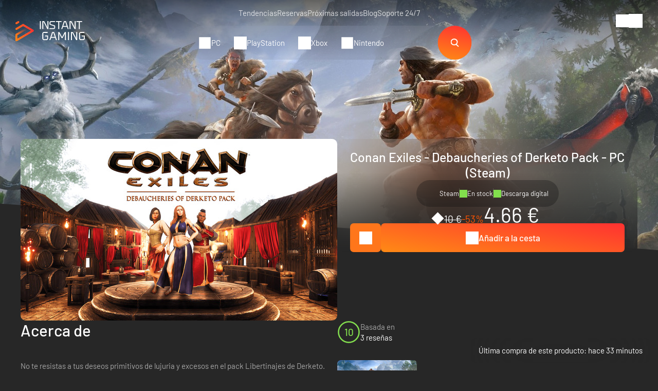

--- FILE ---
content_type: text/html; charset=UTF-8
request_url: https://www.instant-gaming.com/es/5642-comprar-conan-exiles-debaucheries-of-derketo-pack-pc-juego-steam/
body_size: 51864
content:
<!DOCTYPE html>
<html xmlns="http://www.w3.org/1999/xhtml" xml:lang="es" lang="es" >
    <head><script type="text/javascript">(window.NREUM||(NREUM={})).init={ajax:{deny_list:["bam.nr-data.net"]},feature_flags:["soft_nav"]};(window.NREUM||(NREUM={})).loader_config={licenseKey:"548e8d9732",applicationID:"6048502",browserID:"6048504"};;/*! For license information please see nr-loader-rum-1.308.0.min.js.LICENSE.txt */
(()=>{var e,t,r={163:(e,t,r)=>{"use strict";r.d(t,{j:()=>E});var n=r(384),i=r(1741);var a=r(2555);r(860).K7.genericEvents;const s="experimental.resources",o="register",c=e=>{if(!e||"string"!=typeof e)return!1;try{document.createDocumentFragment().querySelector(e)}catch{return!1}return!0};var d=r(2614),u=r(944),l=r(8122);const f="[data-nr-mask]",g=e=>(0,l.a)(e,(()=>{const e={feature_flags:[],experimental:{allow_registered_children:!1,resources:!1},mask_selector:"*",block_selector:"[data-nr-block]",mask_input_options:{color:!1,date:!1,"datetime-local":!1,email:!1,month:!1,number:!1,range:!1,search:!1,tel:!1,text:!1,time:!1,url:!1,week:!1,textarea:!1,select:!1,password:!0}};return{ajax:{deny_list:void 0,block_internal:!0,enabled:!0,autoStart:!0},api:{get allow_registered_children(){return e.feature_flags.includes(o)||e.experimental.allow_registered_children},set allow_registered_children(t){e.experimental.allow_registered_children=t},duplicate_registered_data:!1},browser_consent_mode:{enabled:!1},distributed_tracing:{enabled:void 0,exclude_newrelic_header:void 0,cors_use_newrelic_header:void 0,cors_use_tracecontext_headers:void 0,allowed_origins:void 0},get feature_flags(){return e.feature_flags},set feature_flags(t){e.feature_flags=t},generic_events:{enabled:!0,autoStart:!0},harvest:{interval:30},jserrors:{enabled:!0,autoStart:!0},logging:{enabled:!0,autoStart:!0},metrics:{enabled:!0,autoStart:!0},obfuscate:void 0,page_action:{enabled:!0},page_view_event:{enabled:!0,autoStart:!0},page_view_timing:{enabled:!0,autoStart:!0},performance:{capture_marks:!1,capture_measures:!1,capture_detail:!0,resources:{get enabled(){return e.feature_flags.includes(s)||e.experimental.resources},set enabled(t){e.experimental.resources=t},asset_types:[],first_party_domains:[],ignore_newrelic:!0}},privacy:{cookies_enabled:!0},proxy:{assets:void 0,beacon:void 0},session:{expiresMs:d.wk,inactiveMs:d.BB},session_replay:{autoStart:!0,enabled:!1,preload:!1,sampling_rate:10,error_sampling_rate:100,collect_fonts:!1,inline_images:!1,fix_stylesheets:!0,mask_all_inputs:!0,get mask_text_selector(){return e.mask_selector},set mask_text_selector(t){c(t)?e.mask_selector="".concat(t,",").concat(f):""===t||null===t?e.mask_selector=f:(0,u.R)(5,t)},get block_class(){return"nr-block"},get ignore_class(){return"nr-ignore"},get mask_text_class(){return"nr-mask"},get block_selector(){return e.block_selector},set block_selector(t){c(t)?e.block_selector+=",".concat(t):""!==t&&(0,u.R)(6,t)},get mask_input_options(){return e.mask_input_options},set mask_input_options(t){t&&"object"==typeof t?e.mask_input_options={...t,password:!0}:(0,u.R)(7,t)}},session_trace:{enabled:!0,autoStart:!0},soft_navigations:{enabled:!0,autoStart:!0},spa:{enabled:!0,autoStart:!0},ssl:void 0,user_actions:{enabled:!0,elementAttributes:["id","className","tagName","type"]}}})());var p=r(6154),m=r(9324);let h=0;const v={buildEnv:m.F3,distMethod:m.Xs,version:m.xv,originTime:p.WN},b={consented:!1},y={appMetadata:{},get consented(){return this.session?.state?.consent||b.consented},set consented(e){b.consented=e},customTransaction:void 0,denyList:void 0,disabled:!1,harvester:void 0,isolatedBacklog:!1,isRecording:!1,loaderType:void 0,maxBytes:3e4,obfuscator:void 0,onerror:void 0,ptid:void 0,releaseIds:{},session:void 0,timeKeeper:void 0,registeredEntities:[],jsAttributesMetadata:{bytes:0},get harvestCount(){return++h}},_=e=>{const t=(0,l.a)(e,y),r=Object.keys(v).reduce((e,t)=>(e[t]={value:v[t],writable:!1,configurable:!0,enumerable:!0},e),{});return Object.defineProperties(t,r)};var w=r(5701);const x=e=>{const t=e.startsWith("http");e+="/",r.p=t?e:"https://"+e};var R=r(7836),k=r(3241);const A={accountID:void 0,trustKey:void 0,agentID:void 0,licenseKey:void 0,applicationID:void 0,xpid:void 0},S=e=>(0,l.a)(e,A),T=new Set;function E(e,t={},r,s){let{init:o,info:c,loader_config:d,runtime:u={},exposed:l=!0}=t;if(!c){const e=(0,n.pV)();o=e.init,c=e.info,d=e.loader_config}e.init=g(o||{}),e.loader_config=S(d||{}),c.jsAttributes??={},p.bv&&(c.jsAttributes.isWorker=!0),e.info=(0,a.D)(c);const f=e.init,m=[c.beacon,c.errorBeacon];T.has(e.agentIdentifier)||(f.proxy.assets&&(x(f.proxy.assets),m.push(f.proxy.assets)),f.proxy.beacon&&m.push(f.proxy.beacon),e.beacons=[...m],function(e){const t=(0,n.pV)();Object.getOwnPropertyNames(i.W.prototype).forEach(r=>{const n=i.W.prototype[r];if("function"!=typeof n||"constructor"===n)return;let a=t[r];e[r]&&!1!==e.exposed&&"micro-agent"!==e.runtime?.loaderType&&(t[r]=(...t)=>{const n=e[r](...t);return a?a(...t):n})})}(e),(0,n.US)("activatedFeatures",w.B)),u.denyList=[...f.ajax.deny_list||[],...f.ajax.block_internal?m:[]],u.ptid=e.agentIdentifier,u.loaderType=r,e.runtime=_(u),T.has(e.agentIdentifier)||(e.ee=R.ee.get(e.agentIdentifier),e.exposed=l,(0,k.W)({agentIdentifier:e.agentIdentifier,drained:!!w.B?.[e.agentIdentifier],type:"lifecycle",name:"initialize",feature:void 0,data:e.config})),T.add(e.agentIdentifier)}},384:(e,t,r)=>{"use strict";r.d(t,{NT:()=>s,US:()=>u,Zm:()=>o,bQ:()=>d,dV:()=>c,pV:()=>l});var n=r(6154),i=r(1863),a=r(1910);const s={beacon:"bam.nr-data.net",errorBeacon:"bam.nr-data.net"};function o(){return n.gm.NREUM||(n.gm.NREUM={}),void 0===n.gm.newrelic&&(n.gm.newrelic=n.gm.NREUM),n.gm.NREUM}function c(){let e=o();return e.o||(e.o={ST:n.gm.setTimeout,SI:n.gm.setImmediate||n.gm.setInterval,CT:n.gm.clearTimeout,XHR:n.gm.XMLHttpRequest,REQ:n.gm.Request,EV:n.gm.Event,PR:n.gm.Promise,MO:n.gm.MutationObserver,FETCH:n.gm.fetch,WS:n.gm.WebSocket},(0,a.i)(...Object.values(e.o))),e}function d(e,t){let r=o();r.initializedAgents??={},t.initializedAt={ms:(0,i.t)(),date:new Date},r.initializedAgents[e]=t}function u(e,t){o()[e]=t}function l(){return function(){let e=o();const t=e.info||{};e.info={beacon:s.beacon,errorBeacon:s.errorBeacon,...t}}(),function(){let e=o();const t=e.init||{};e.init={...t}}(),c(),function(){let e=o();const t=e.loader_config||{};e.loader_config={...t}}(),o()}},782:(e,t,r)=>{"use strict";r.d(t,{T:()=>n});const n=r(860).K7.pageViewTiming},860:(e,t,r)=>{"use strict";r.d(t,{$J:()=>u,K7:()=>c,P3:()=>d,XX:()=>i,Yy:()=>o,df:()=>a,qY:()=>n,v4:()=>s});const n="events",i="jserrors",a="browser/blobs",s="rum",o="browser/logs",c={ajax:"ajax",genericEvents:"generic_events",jserrors:i,logging:"logging",metrics:"metrics",pageAction:"page_action",pageViewEvent:"page_view_event",pageViewTiming:"page_view_timing",sessionReplay:"session_replay",sessionTrace:"session_trace",softNav:"soft_navigations",spa:"spa"},d={[c.pageViewEvent]:1,[c.pageViewTiming]:2,[c.metrics]:3,[c.jserrors]:4,[c.spa]:5,[c.ajax]:6,[c.sessionTrace]:7,[c.softNav]:8,[c.sessionReplay]:9,[c.logging]:10,[c.genericEvents]:11},u={[c.pageViewEvent]:s,[c.pageViewTiming]:n,[c.ajax]:n,[c.spa]:n,[c.softNav]:n,[c.metrics]:i,[c.jserrors]:i,[c.sessionTrace]:a,[c.sessionReplay]:a,[c.logging]:o,[c.genericEvents]:"ins"}},944:(e,t,r)=>{"use strict";r.d(t,{R:()=>i});var n=r(3241);function i(e,t){"function"==typeof console.debug&&(console.debug("New Relic Warning: https://github.com/newrelic/newrelic-browser-agent/blob/main/docs/warning-codes.md#".concat(e),t),(0,n.W)({agentIdentifier:null,drained:null,type:"data",name:"warn",feature:"warn",data:{code:e,secondary:t}}))}},1687:(e,t,r)=>{"use strict";r.d(t,{Ak:()=>d,Ze:()=>f,x3:()=>u});var n=r(3241),i=r(7836),a=r(3606),s=r(860),o=r(2646);const c={};function d(e,t){const r={staged:!1,priority:s.P3[t]||0};l(e),c[e].get(t)||c[e].set(t,r)}function u(e,t){e&&c[e]&&(c[e].get(t)&&c[e].delete(t),p(e,t,!1),c[e].size&&g(e))}function l(e){if(!e)throw new Error("agentIdentifier required");c[e]||(c[e]=new Map)}function f(e="",t="feature",r=!1){if(l(e),!e||!c[e].get(t)||r)return p(e,t);c[e].get(t).staged=!0,g(e)}function g(e){const t=Array.from(c[e]);t.every(([e,t])=>t.staged)&&(t.sort((e,t)=>e[1].priority-t[1].priority),t.forEach(([t])=>{c[e].delete(t),p(e,t)}))}function p(e,t,r=!0){const s=e?i.ee.get(e):i.ee,c=a.i.handlers;if(!s.aborted&&s.backlog&&c){if((0,n.W)({agentIdentifier:e,type:"lifecycle",name:"drain",feature:t}),r){const e=s.backlog[t],r=c[t];if(r){for(let t=0;e&&t<e.length;++t)m(e[t],r);Object.entries(r).forEach(([e,t])=>{Object.values(t||{}).forEach(t=>{t[0]?.on&&t[0]?.context()instanceof o.y&&t[0].on(e,t[1])})})}}s.isolatedBacklog||delete c[t],s.backlog[t]=null,s.emit("drain-"+t,[])}}function m(e,t){var r=e[1];Object.values(t[r]||{}).forEach(t=>{var r=e[0];if(t[0]===r){var n=t[1],i=e[3],a=e[2];n.apply(i,a)}})}},1738:(e,t,r)=>{"use strict";r.d(t,{U:()=>g,Y:()=>f});var n=r(3241),i=r(9908),a=r(1863),s=r(944),o=r(5701),c=r(3969),d=r(8362),u=r(860),l=r(4261);function f(e,t,r,a){const f=a||r;!f||f[e]&&f[e]!==d.d.prototype[e]||(f[e]=function(){(0,i.p)(c.xV,["API/"+e+"/called"],void 0,u.K7.metrics,r.ee),(0,n.W)({agentIdentifier:r.agentIdentifier,drained:!!o.B?.[r.agentIdentifier],type:"data",name:"api",feature:l.Pl+e,data:{}});try{return t.apply(this,arguments)}catch(e){(0,s.R)(23,e)}})}function g(e,t,r,n,s){const o=e.info;null===r?delete o.jsAttributes[t]:o.jsAttributes[t]=r,(s||null===r)&&(0,i.p)(l.Pl+n,[(0,a.t)(),t,r],void 0,"session",e.ee)}},1741:(e,t,r)=>{"use strict";r.d(t,{W:()=>a});var n=r(944),i=r(4261);class a{#e(e,...t){if(this[e]!==a.prototype[e])return this[e](...t);(0,n.R)(35,e)}addPageAction(e,t){return this.#e(i.hG,e,t)}register(e){return this.#e(i.eY,e)}recordCustomEvent(e,t){return this.#e(i.fF,e,t)}setPageViewName(e,t){return this.#e(i.Fw,e,t)}setCustomAttribute(e,t,r){return this.#e(i.cD,e,t,r)}noticeError(e,t){return this.#e(i.o5,e,t)}setUserId(e,t=!1){return this.#e(i.Dl,e,t)}setApplicationVersion(e){return this.#e(i.nb,e)}setErrorHandler(e){return this.#e(i.bt,e)}addRelease(e,t){return this.#e(i.k6,e,t)}log(e,t){return this.#e(i.$9,e,t)}start(){return this.#e(i.d3)}finished(e){return this.#e(i.BL,e)}recordReplay(){return this.#e(i.CH)}pauseReplay(){return this.#e(i.Tb)}addToTrace(e){return this.#e(i.U2,e)}setCurrentRouteName(e){return this.#e(i.PA,e)}interaction(e){return this.#e(i.dT,e)}wrapLogger(e,t,r){return this.#e(i.Wb,e,t,r)}measure(e,t){return this.#e(i.V1,e,t)}consent(e){return this.#e(i.Pv,e)}}},1863:(e,t,r)=>{"use strict";function n(){return Math.floor(performance.now())}r.d(t,{t:()=>n})},1910:(e,t,r)=>{"use strict";r.d(t,{i:()=>a});var n=r(944);const i=new Map;function a(...e){return e.every(e=>{if(i.has(e))return i.get(e);const t="function"==typeof e?e.toString():"",r=t.includes("[native code]"),a=t.includes("nrWrapper");return r||a||(0,n.R)(64,e?.name||t),i.set(e,r),r})}},2555:(e,t,r)=>{"use strict";r.d(t,{D:()=>o,f:()=>s});var n=r(384),i=r(8122);const a={beacon:n.NT.beacon,errorBeacon:n.NT.errorBeacon,licenseKey:void 0,applicationID:void 0,sa:void 0,queueTime:void 0,applicationTime:void 0,ttGuid:void 0,user:void 0,account:void 0,product:void 0,extra:void 0,jsAttributes:{},userAttributes:void 0,atts:void 0,transactionName:void 0,tNamePlain:void 0};function s(e){try{return!!e.licenseKey&&!!e.errorBeacon&&!!e.applicationID}catch(e){return!1}}const o=e=>(0,i.a)(e,a)},2614:(e,t,r)=>{"use strict";r.d(t,{BB:()=>s,H3:()=>n,g:()=>d,iL:()=>c,tS:()=>o,uh:()=>i,wk:()=>a});const n="NRBA",i="SESSION",a=144e5,s=18e5,o={STARTED:"session-started",PAUSE:"session-pause",RESET:"session-reset",RESUME:"session-resume",UPDATE:"session-update"},c={SAME_TAB:"same-tab",CROSS_TAB:"cross-tab"},d={OFF:0,FULL:1,ERROR:2}},2646:(e,t,r)=>{"use strict";r.d(t,{y:()=>n});class n{constructor(e){this.contextId=e}}},2843:(e,t,r)=>{"use strict";r.d(t,{G:()=>a,u:()=>i});var n=r(3878);function i(e,t=!1,r,i){(0,n.DD)("visibilitychange",function(){if(t)return void("hidden"===document.visibilityState&&e());e(document.visibilityState)},r,i)}function a(e,t,r){(0,n.sp)("pagehide",e,t,r)}},3241:(e,t,r)=>{"use strict";r.d(t,{W:()=>a});var n=r(6154);const i="newrelic";function a(e={}){try{n.gm.dispatchEvent(new CustomEvent(i,{detail:e}))}catch(e){}}},3606:(e,t,r)=>{"use strict";r.d(t,{i:()=>a});var n=r(9908);a.on=s;var i=a.handlers={};function a(e,t,r,a){s(a||n.d,i,e,t,r)}function s(e,t,r,i,a){a||(a="feature"),e||(e=n.d);var s=t[a]=t[a]||{};(s[r]=s[r]||[]).push([e,i])}},3878:(e,t,r)=>{"use strict";function n(e,t){return{capture:e,passive:!1,signal:t}}function i(e,t,r=!1,i){window.addEventListener(e,t,n(r,i))}function a(e,t,r=!1,i){document.addEventListener(e,t,n(r,i))}r.d(t,{DD:()=>a,jT:()=>n,sp:()=>i})},3969:(e,t,r)=>{"use strict";r.d(t,{TZ:()=>n,XG:()=>o,rs:()=>i,xV:()=>s,z_:()=>a});const n=r(860).K7.metrics,i="sm",a="cm",s="storeSupportabilityMetrics",o="storeEventMetrics"},4234:(e,t,r)=>{"use strict";r.d(t,{W:()=>a});var n=r(7836),i=r(1687);class a{constructor(e,t){this.agentIdentifier=e,this.ee=n.ee.get(e),this.featureName=t,this.blocked=!1}deregisterDrain(){(0,i.x3)(this.agentIdentifier,this.featureName)}}},4261:(e,t,r)=>{"use strict";r.d(t,{$9:()=>d,BL:()=>o,CH:()=>g,Dl:()=>_,Fw:()=>y,PA:()=>h,Pl:()=>n,Pv:()=>k,Tb:()=>l,U2:()=>a,V1:()=>R,Wb:()=>x,bt:()=>b,cD:()=>v,d3:()=>w,dT:()=>c,eY:()=>p,fF:()=>f,hG:()=>i,k6:()=>s,nb:()=>m,o5:()=>u});const n="api-",i="addPageAction",a="addToTrace",s="addRelease",o="finished",c="interaction",d="log",u="noticeError",l="pauseReplay",f="recordCustomEvent",g="recordReplay",p="register",m="setApplicationVersion",h="setCurrentRouteName",v="setCustomAttribute",b="setErrorHandler",y="setPageViewName",_="setUserId",w="start",x="wrapLogger",R="measure",k="consent"},5289:(e,t,r)=>{"use strict";r.d(t,{GG:()=>s,Qr:()=>c,sB:()=>o});var n=r(3878),i=r(6389);function a(){return"undefined"==typeof document||"complete"===document.readyState}function s(e,t){if(a())return e();const r=(0,i.J)(e),s=setInterval(()=>{a()&&(clearInterval(s),r())},500);(0,n.sp)("load",r,t)}function o(e){if(a())return e();(0,n.DD)("DOMContentLoaded",e)}function c(e){if(a())return e();(0,n.sp)("popstate",e)}},5607:(e,t,r)=>{"use strict";r.d(t,{W:()=>n});const n=(0,r(9566).bz)()},5701:(e,t,r)=>{"use strict";r.d(t,{B:()=>a,t:()=>s});var n=r(3241);const i=new Set,a={};function s(e,t){const r=t.agentIdentifier;a[r]??={},e&&"object"==typeof e&&(i.has(r)||(t.ee.emit("rumresp",[e]),a[r]=e,i.add(r),(0,n.W)({agentIdentifier:r,loaded:!0,drained:!0,type:"lifecycle",name:"load",feature:void 0,data:e})))}},6154:(e,t,r)=>{"use strict";r.d(t,{OF:()=>c,RI:()=>i,WN:()=>u,bv:()=>a,eN:()=>l,gm:()=>s,mw:()=>o,sb:()=>d});var n=r(1863);const i="undefined"!=typeof window&&!!window.document,a="undefined"!=typeof WorkerGlobalScope&&("undefined"!=typeof self&&self instanceof WorkerGlobalScope&&self.navigator instanceof WorkerNavigator||"undefined"!=typeof globalThis&&globalThis instanceof WorkerGlobalScope&&globalThis.navigator instanceof WorkerNavigator),s=i?window:"undefined"!=typeof WorkerGlobalScope&&("undefined"!=typeof self&&self instanceof WorkerGlobalScope&&self||"undefined"!=typeof globalThis&&globalThis instanceof WorkerGlobalScope&&globalThis),o=Boolean("hidden"===s?.document?.visibilityState),c=/iPad|iPhone|iPod/.test(s.navigator?.userAgent),d=c&&"undefined"==typeof SharedWorker,u=((()=>{const e=s.navigator?.userAgent?.match(/Firefox[/\s](\d+\.\d+)/);Array.isArray(e)&&e.length>=2&&e[1]})(),Date.now()-(0,n.t)()),l=()=>"undefined"!=typeof PerformanceNavigationTiming&&s?.performance?.getEntriesByType("navigation")?.[0]?.responseStart},6389:(e,t,r)=>{"use strict";function n(e,t=500,r={}){const n=r?.leading||!1;let i;return(...r)=>{n&&void 0===i&&(e.apply(this,r),i=setTimeout(()=>{i=clearTimeout(i)},t)),n||(clearTimeout(i),i=setTimeout(()=>{e.apply(this,r)},t))}}function i(e){let t=!1;return(...r)=>{t||(t=!0,e.apply(this,r))}}r.d(t,{J:()=>i,s:()=>n})},6630:(e,t,r)=>{"use strict";r.d(t,{T:()=>n});const n=r(860).K7.pageViewEvent},7699:(e,t,r)=>{"use strict";r.d(t,{It:()=>a,KC:()=>o,No:()=>i,qh:()=>s});var n=r(860);const i=16e3,a=1e6,s="SESSION_ERROR",o={[n.K7.logging]:!0,[n.K7.genericEvents]:!1,[n.K7.jserrors]:!1,[n.K7.ajax]:!1}},7836:(e,t,r)=>{"use strict";r.d(t,{P:()=>o,ee:()=>c});var n=r(384),i=r(8990),a=r(2646),s=r(5607);const o="nr@context:".concat(s.W),c=function e(t,r){var n={},s={},u={},l=!1;try{l=16===r.length&&d.initializedAgents?.[r]?.runtime.isolatedBacklog}catch(e){}var f={on:p,addEventListener:p,removeEventListener:function(e,t){var r=n[e];if(!r)return;for(var i=0;i<r.length;i++)r[i]===t&&r.splice(i,1)},emit:function(e,r,n,i,a){!1!==a&&(a=!0);if(c.aborted&&!i)return;t&&a&&t.emit(e,r,n);var o=g(n);m(e).forEach(e=>{e.apply(o,r)});var d=v()[s[e]];d&&d.push([f,e,r,o]);return o},get:h,listeners:m,context:g,buffer:function(e,t){const r=v();if(t=t||"feature",f.aborted)return;Object.entries(e||{}).forEach(([e,n])=>{s[n]=t,t in r||(r[t]=[])})},abort:function(){f._aborted=!0,Object.keys(f.backlog).forEach(e=>{delete f.backlog[e]})},isBuffering:function(e){return!!v()[s[e]]},debugId:r,backlog:l?{}:t&&"object"==typeof t.backlog?t.backlog:{},isolatedBacklog:l};return Object.defineProperty(f,"aborted",{get:()=>{let e=f._aborted||!1;return e||(t&&(e=t.aborted),e)}}),f;function g(e){return e&&e instanceof a.y?e:e?(0,i.I)(e,o,()=>new a.y(o)):new a.y(o)}function p(e,t){n[e]=m(e).concat(t)}function m(e){return n[e]||[]}function h(t){return u[t]=u[t]||e(f,t)}function v(){return f.backlog}}(void 0,"globalEE"),d=(0,n.Zm)();d.ee||(d.ee=c)},8122:(e,t,r)=>{"use strict";r.d(t,{a:()=>i});var n=r(944);function i(e,t){try{if(!e||"object"!=typeof e)return(0,n.R)(3);if(!t||"object"!=typeof t)return(0,n.R)(4);const r=Object.create(Object.getPrototypeOf(t),Object.getOwnPropertyDescriptors(t)),a=0===Object.keys(r).length?e:r;for(let s in a)if(void 0!==e[s])try{if(null===e[s]){r[s]=null;continue}Array.isArray(e[s])&&Array.isArray(t[s])?r[s]=Array.from(new Set([...e[s],...t[s]])):"object"==typeof e[s]&&"object"==typeof t[s]?r[s]=i(e[s],t[s]):r[s]=e[s]}catch(e){r[s]||(0,n.R)(1,e)}return r}catch(e){(0,n.R)(2,e)}}},8362:(e,t,r)=>{"use strict";r.d(t,{d:()=>a});var n=r(9566),i=r(1741);class a extends i.W{agentIdentifier=(0,n.LA)(16)}},8374:(e,t,r)=>{r.nc=(()=>{try{return document?.currentScript?.nonce}catch(e){}return""})()},8990:(e,t,r)=>{"use strict";r.d(t,{I:()=>i});var n=Object.prototype.hasOwnProperty;function i(e,t,r){if(n.call(e,t))return e[t];var i=r();if(Object.defineProperty&&Object.keys)try{return Object.defineProperty(e,t,{value:i,writable:!0,enumerable:!1}),i}catch(e){}return e[t]=i,i}},9324:(e,t,r)=>{"use strict";r.d(t,{F3:()=>i,Xs:()=>a,xv:()=>n});const n="1.308.0",i="PROD",a="CDN"},9566:(e,t,r)=>{"use strict";r.d(t,{LA:()=>o,bz:()=>s});var n=r(6154);const i="xxxxxxxx-xxxx-4xxx-yxxx-xxxxxxxxxxxx";function a(e,t){return e?15&e[t]:16*Math.random()|0}function s(){const e=n.gm?.crypto||n.gm?.msCrypto;let t,r=0;return e&&e.getRandomValues&&(t=e.getRandomValues(new Uint8Array(30))),i.split("").map(e=>"x"===e?a(t,r++).toString(16):"y"===e?(3&a()|8).toString(16):e).join("")}function o(e){const t=n.gm?.crypto||n.gm?.msCrypto;let r,i=0;t&&t.getRandomValues&&(r=t.getRandomValues(new Uint8Array(e)));const s=[];for(var o=0;o<e;o++)s.push(a(r,i++).toString(16));return s.join("")}},9908:(e,t,r)=>{"use strict";r.d(t,{d:()=>n,p:()=>i});var n=r(7836).ee.get("handle");function i(e,t,r,i,a){a?(a.buffer([e],i),a.emit(e,t,r)):(n.buffer([e],i),n.emit(e,t,r))}}},n={};function i(e){var t=n[e];if(void 0!==t)return t.exports;var a=n[e]={exports:{}};return r[e](a,a.exports,i),a.exports}i.m=r,i.d=(e,t)=>{for(var r in t)i.o(t,r)&&!i.o(e,r)&&Object.defineProperty(e,r,{enumerable:!0,get:t[r]})},i.f={},i.e=e=>Promise.all(Object.keys(i.f).reduce((t,r)=>(i.f[r](e,t),t),[])),i.u=e=>"nr-rum-1.308.0.min.js",i.o=(e,t)=>Object.prototype.hasOwnProperty.call(e,t),e={},t="NRBA-1.308.0.PROD:",i.l=(r,n,a,s)=>{if(e[r])e[r].push(n);else{var o,c;if(void 0!==a)for(var d=document.getElementsByTagName("script"),u=0;u<d.length;u++){var l=d[u];if(l.getAttribute("src")==r||l.getAttribute("data-webpack")==t+a){o=l;break}}if(!o){c=!0;var f={296:"sha512-+MIMDsOcckGXa1EdWHqFNv7P+JUkd5kQwCBr3KE6uCvnsBNUrdSt4a/3/L4j4TxtnaMNjHpza2/erNQbpacJQA=="};(o=document.createElement("script")).charset="utf-8",i.nc&&o.setAttribute("nonce",i.nc),o.setAttribute("data-webpack",t+a),o.src=r,0!==o.src.indexOf(window.location.origin+"/")&&(o.crossOrigin="anonymous"),f[s]&&(o.integrity=f[s])}e[r]=[n];var g=(t,n)=>{o.onerror=o.onload=null,clearTimeout(p);var i=e[r];if(delete e[r],o.parentNode&&o.parentNode.removeChild(o),i&&i.forEach(e=>e(n)),t)return t(n)},p=setTimeout(g.bind(null,void 0,{type:"timeout",target:o}),12e4);o.onerror=g.bind(null,o.onerror),o.onload=g.bind(null,o.onload),c&&document.head.appendChild(o)}},i.r=e=>{"undefined"!=typeof Symbol&&Symbol.toStringTag&&Object.defineProperty(e,Symbol.toStringTag,{value:"Module"}),Object.defineProperty(e,"__esModule",{value:!0})},i.p="https://js-agent.newrelic.com/",(()=>{var e={374:0,840:0};i.f.j=(t,r)=>{var n=i.o(e,t)?e[t]:void 0;if(0!==n)if(n)r.push(n[2]);else{var a=new Promise((r,i)=>n=e[t]=[r,i]);r.push(n[2]=a);var s=i.p+i.u(t),o=new Error;i.l(s,r=>{if(i.o(e,t)&&(0!==(n=e[t])&&(e[t]=void 0),n)){var a=r&&("load"===r.type?"missing":r.type),s=r&&r.target&&r.target.src;o.message="Loading chunk "+t+" failed: ("+a+": "+s+")",o.name="ChunkLoadError",o.type=a,o.request=s,n[1](o)}},"chunk-"+t,t)}};var t=(t,r)=>{var n,a,[s,o,c]=r,d=0;if(s.some(t=>0!==e[t])){for(n in o)i.o(o,n)&&(i.m[n]=o[n]);if(c)c(i)}for(t&&t(r);d<s.length;d++)a=s[d],i.o(e,a)&&e[a]&&e[a][0](),e[a]=0},r=self["webpackChunk:NRBA-1.308.0.PROD"]=self["webpackChunk:NRBA-1.308.0.PROD"]||[];r.forEach(t.bind(null,0)),r.push=t.bind(null,r.push.bind(r))})(),(()=>{"use strict";i(8374);var e=i(8362),t=i(860);const r=Object.values(t.K7);var n=i(163);var a=i(9908),s=i(1863),o=i(4261),c=i(1738);var d=i(1687),u=i(4234),l=i(5289),f=i(6154),g=i(944),p=i(384);const m=e=>f.RI&&!0===e?.privacy.cookies_enabled;function h(e){return!!(0,p.dV)().o.MO&&m(e)&&!0===e?.session_trace.enabled}var v=i(6389),b=i(7699);class y extends u.W{constructor(e,t){super(e.agentIdentifier,t),this.agentRef=e,this.abortHandler=void 0,this.featAggregate=void 0,this.loadedSuccessfully=void 0,this.onAggregateImported=new Promise(e=>{this.loadedSuccessfully=e}),this.deferred=Promise.resolve(),!1===e.init[this.featureName].autoStart?this.deferred=new Promise((t,r)=>{this.ee.on("manual-start-all",(0,v.J)(()=>{(0,d.Ak)(e.agentIdentifier,this.featureName),t()}))}):(0,d.Ak)(e.agentIdentifier,t)}importAggregator(e,t,r={}){if(this.featAggregate)return;const n=async()=>{let n;await this.deferred;try{if(m(e.init)){const{setupAgentSession:t}=await i.e(296).then(i.bind(i,3305));n=t(e)}}catch(e){(0,g.R)(20,e),this.ee.emit("internal-error",[e]),(0,a.p)(b.qh,[e],void 0,this.featureName,this.ee)}try{if(!this.#t(this.featureName,n,e.init))return(0,d.Ze)(this.agentIdentifier,this.featureName),void this.loadedSuccessfully(!1);const{Aggregate:i}=await t();this.featAggregate=new i(e,r),e.runtime.harvester.initializedAggregates.push(this.featAggregate),this.loadedSuccessfully(!0)}catch(e){(0,g.R)(34,e),this.abortHandler?.(),(0,d.Ze)(this.agentIdentifier,this.featureName,!0),this.loadedSuccessfully(!1),this.ee&&this.ee.abort()}};f.RI?(0,l.GG)(()=>n(),!0):n()}#t(e,r,n){if(this.blocked)return!1;switch(e){case t.K7.sessionReplay:return h(n)&&!!r;case t.K7.sessionTrace:return!!r;default:return!0}}}var _=i(6630),w=i(2614),x=i(3241);class R extends y{static featureName=_.T;constructor(e){var t;super(e,_.T),this.setupInspectionEvents(e.agentIdentifier),t=e,(0,c.Y)(o.Fw,function(e,r){"string"==typeof e&&("/"!==e.charAt(0)&&(e="/"+e),t.runtime.customTransaction=(r||"http://custom.transaction")+e,(0,a.p)(o.Pl+o.Fw,[(0,s.t)()],void 0,void 0,t.ee))},t),this.importAggregator(e,()=>i.e(296).then(i.bind(i,3943)))}setupInspectionEvents(e){const t=(t,r)=>{t&&(0,x.W)({agentIdentifier:e,timeStamp:t.timeStamp,loaded:"complete"===t.target.readyState,type:"window",name:r,data:t.target.location+""})};(0,l.sB)(e=>{t(e,"DOMContentLoaded")}),(0,l.GG)(e=>{t(e,"load")}),(0,l.Qr)(e=>{t(e,"navigate")}),this.ee.on(w.tS.UPDATE,(t,r)=>{(0,x.W)({agentIdentifier:e,type:"lifecycle",name:"session",data:r})})}}class k extends e.d{constructor(e){var t;(super(),f.gm)?(this.features={},(0,p.bQ)(this.agentIdentifier,this),this.desiredFeatures=new Set(e.features||[]),this.desiredFeatures.add(R),(0,n.j)(this,e,e.loaderType||"agent"),t=this,(0,c.Y)(o.cD,function(e,r,n=!1){if("string"==typeof e){if(["string","number","boolean"].includes(typeof r)||null===r)return(0,c.U)(t,e,r,o.cD,n);(0,g.R)(40,typeof r)}else(0,g.R)(39,typeof e)},t),function(e){(0,c.Y)(o.Dl,function(t,r=!1){if("string"!=typeof t&&null!==t)return void(0,g.R)(41,typeof t);const n=e.info.jsAttributes["enduser.id"];r&&null!=n&&n!==t?(0,a.p)(o.Pl+"setUserIdAndResetSession",[t],void 0,"session",e.ee):(0,c.U)(e,"enduser.id",t,o.Dl,!0)},e)}(this),function(e){(0,c.Y)(o.nb,function(t){if("string"==typeof t||null===t)return(0,c.U)(e,"application.version",t,o.nb,!1);(0,g.R)(42,typeof t)},e)}(this),function(e){(0,c.Y)(o.d3,function(){e.ee.emit("manual-start-all")},e)}(this),function(e){(0,c.Y)(o.Pv,function(t=!0){if("boolean"==typeof t){if((0,a.p)(o.Pl+o.Pv,[t],void 0,"session",e.ee),e.runtime.consented=t,t){const t=e.features.page_view_event;t.onAggregateImported.then(e=>{const r=t.featAggregate;e&&!r.sentRum&&r.sendRum()})}}else(0,g.R)(65,typeof t)},e)}(this),this.run()):(0,g.R)(21)}get config(){return{info:this.info,init:this.init,loader_config:this.loader_config,runtime:this.runtime}}get api(){return this}run(){try{const e=function(e){const t={};return r.forEach(r=>{t[r]=!!e[r]?.enabled}),t}(this.init),n=[...this.desiredFeatures];n.sort((e,r)=>t.P3[e.featureName]-t.P3[r.featureName]),n.forEach(r=>{if(!e[r.featureName]&&r.featureName!==t.K7.pageViewEvent)return;if(r.featureName===t.K7.spa)return void(0,g.R)(67);const n=function(e){switch(e){case t.K7.ajax:return[t.K7.jserrors];case t.K7.sessionTrace:return[t.K7.ajax,t.K7.pageViewEvent];case t.K7.sessionReplay:return[t.K7.sessionTrace];case t.K7.pageViewTiming:return[t.K7.pageViewEvent];default:return[]}}(r.featureName).filter(e=>!(e in this.features));n.length>0&&(0,g.R)(36,{targetFeature:r.featureName,missingDependencies:n}),this.features[r.featureName]=new r(this)})}catch(e){(0,g.R)(22,e);for(const e in this.features)this.features[e].abortHandler?.();const t=(0,p.Zm)();delete t.initializedAgents[this.agentIdentifier]?.features,delete this.sharedAggregator;return t.ee.get(this.agentIdentifier).abort(),!1}}}var A=i(2843),S=i(782);class T extends y{static featureName=S.T;constructor(e){super(e,S.T),f.RI&&((0,A.u)(()=>(0,a.p)("docHidden",[(0,s.t)()],void 0,S.T,this.ee),!0),(0,A.G)(()=>(0,a.p)("winPagehide",[(0,s.t)()],void 0,S.T,this.ee)),this.importAggregator(e,()=>i.e(296).then(i.bind(i,2117))))}}var E=i(3969);class I extends y{static featureName=E.TZ;constructor(e){super(e,E.TZ),f.RI&&document.addEventListener("securitypolicyviolation",e=>{(0,a.p)(E.xV,["Generic/CSPViolation/Detected"],void 0,this.featureName,this.ee)}),this.importAggregator(e,()=>i.e(296).then(i.bind(i,9623)))}}new k({features:[R,T,I],loaderType:"lite"})})()})();</script>
        <title>Comprar Conan Exiles - Debaucheries of Derketo Pack - PC (Steam)</title>

                    <meta name="robots" content="index,follow,all">
        
        <meta name="description" content="¡Comprar Conan Exiles - Debaucheries of Derketo Pack - PC (Steam) más barato en Instant-Gaming, la referencia para comprar tus juegos al mejor precio con entrega inmediata!">
        <meta name="keywords" content="Comprar,Conan Exiles - Debaucheries of Derketo Pack - PC (Steam)">
        <meta name="google-signin-clientid" content="838762527992-af3vk70ipe4m8501kl7695adctrm1vc7.apps.googleusercontent.com">
        <meta name="format-detection" content="telephone=no">

                
        <!-- Responsive stuff -->
                    <meta name="viewport" content="width=device-width, initial-scale=1, minimum-scale=1.0, maximum-scale=1" >
        
        <link rel="shortcut icon" type="image/png" href="https://www.instant-gaming.com/favicon.ico">
        <link rel="apple-touch-icon" href="https://www.instant-gaming.com/apple-touch-icon.png?v=2">
        <link rel="android-touch-icon" href="https://www.instant-gaming.com/apple-touch-icon.png?v=2">

                    <link rel="canonical" href="https://www.instant-gaming.com/es/5642-comprar-conan-exiles-debaucheries-of-derketo-pack-pc-juego-steam/" />
        
        <!-- Performance tweaks -->
        <link rel="preconnect" href="https://gaming-cdn.com" crossorigin>
        <link rel="preload" href="/themes/igv2/fonts/barlow-regular.woff2" as="font" type="font/woff2" crossorigin>
        <link rel="preload" href="/themes/igv2/fonts/barlow-medium.woff2" as="font" type="font/woff2" crossorigin>
                <link rel="preload" href="https://www.googletagmanager.com/gtm.js?id=GTM-K27NW62" as="script" crossorigin>
                <link rel="preconnect" href="https://connect.facebook.net" crossorigin>

                    <link href="/themes/igv2/assets/store.css?v=01fc2a0e" rel="stylesheet" type="text/css">
        
        <script src="//widget.trustpilot.com/bootstrap/v5/tp.widget.bootstrap.min.js" async></script>
        <script defer src="/themes/igv2/js/jquery-3.6.3.min.js"></script>
        <script defer src="/themes/igv2/js/vue.min.js"></script>

                    <script type='text/javascript'>
    (function(u){var d=document,s=d.getElementsByTagName('script')[0],g=d.createElement('script');
        g.type='text/javascript';g.src=u;g.defer=!0;g.async=!0;s.parentNode.insertBefore(g, s)})
    ('https://tk.instant-gaming.com/50326/tag_50326_1.js')
</script>

        
        <script>
            function lazyLoadImage(item) {
                const image = new Image();
                const src = item.getAttribute('data-src');

                if (null === src) {
                    return;
                }

                item.onload = null;
                image.src = src;

                image.onload = function () {
                    item.setAttribute('src', src);
                };
            }

            function defer(fn) {
                window.addEventListener('DOMContentLoaded', fn);
            }

            window.URLS = {
                'WEB': 'https://www.instant-gaming.com',
                'CDN': 'https://gaming-cdn.com/'
            };

            // Browser environment sniffing
            const UA = typeof window !== 'undefined' && window.navigator.userAgent.toLowerCase();
            window.isUAG = (UA && /instant-gaming-uag/.test(UA));
            window.isUAGIGNews = (UA && /instant-gaming-uag-news/.test(UA));
            window.isUAGIG = window.isUAG && !window.isUAGIGNews;
            window.isMobile = window.isUAG || (UA && /iphone|ipad|ipod|android|blackberry|opera mini|iemobile|crios|opios|mobile|fxios/.test(UA));
            window.isIOS = (UA && /iphone|ipad|ipod|ios/.test(UA));

            defer(function() {
                if (window.isUAG) {
                    $('body').addClass('uag');
                }
                if (window.isIOS) {
                    $('body').addClass('ios');
                }
            });

            window.user = {
                lang: "es",
                countryCode: "US",
                isAuthenticated: false,
                                currency: {
                    label: "EUR",
                    format: "%s&nbsp;\u20ac",
                    symbol: "\u20ac",
                    rate: "1.000000000",
                    decimal_separator: ".",
                    thousand_separator: "",
                    can_supports_price: false
                }
            };
            window.currencies = {"EUR":{"id":1,"currency":"EUR","tx":"1.000000000","format":"%s&nbsp;\u20ac","symbol":"\u20ac","native":1,"tx_real":"1.000000000","_created_at":"2023-10-11 14:54:26","_updated_at":"2025-05-20 16:36:29","decimal_separator":".","thousand_separator":""},"USD":{"id":2,"currency":"USD","tx":"1.183049736","format":"$%s","symbol":"$","native":1,"tx_real":"1.183049736","_created_at":"2023-10-11 14:54:26","_updated_at":"2026-01-24 00:00:04","decimal_separator":".","thousand_separator":""},"GBP":{"id":3,"currency":"GBP","tx":"0.867020477","format":"\u00a3%s","symbol":"\u00a3","native":1,"tx_real":"0.867020477","_created_at":"2023-10-11 14:54:26","_updated_at":"2026-01-24 00:00:04","decimal_separator":".","thousand_separator":""},"DKK":{"id":4,"currency":"DKK","tx":"7.467764852","format":"%s&nbsp;kr.","symbol":"kr.","native":1,"tx_real":"7.467764852","_created_at":"2023-10-11 14:54:26","_updated_at":"2026-01-24 00:00:04","decimal_separator":".","thousand_separator":""},"CHF":{"id":5,"currency":"CHF","tx":"0.922778794","format":"%s&nbsp;CHF","symbol":"CHF","native":1,"tx_real":"0.922778794","_created_at":"2023-10-11 14:54:26","_updated_at":"2026-01-24 00:00:04","decimal_separator":".","thousand_separator":""},"BRL":{"id":6,"currency":"BRL","tx":"6.258807509","format":"R$&nbsp;%s","symbol":"R$","native":1,"tx_real":"6.258807509","_created_at":"2023-10-11 14:54:26","_updated_at":"2026-01-24 00:00:04","decimal_separator":",","thousand_separator":"."},"CAD":{"id":7,"currency":"CAD","tx":"1.620727267","format":"$%s","symbol":"$","native":1,"tx_real":"1.620727267","_created_at":"2023-10-11 14:54:26","_updated_at":"2026-01-24 00:00:04","decimal_separator":".","thousand_separator":""},"RSD":{"id":8,"currency":"RSD","tx":"117.409405008","format":"%s&nbsp;RSD","symbol":"RSD","native":0,"tx_real":"117.409405008","_created_at":"2023-10-11 14:54:26","_updated_at":"2026-01-24 00:00:04","decimal_separator":".","thousand_separator":""},"CZK":{"id":9,"currency":"CZK","tx":"24.271683822","format":"%s&nbsp;K\u010d","symbol":"K\u010d","native":1,"tx_real":"24.271683822","_created_at":"2023-10-11 14:54:26","_updated_at":"2026-01-24 00:00:04","decimal_separator":".","thousand_separator":""},"AUD":{"id":114,"currency":"AUD","tx":"1.715559351","format":"$%s","symbol":"$","native":1,"tx_real":"1.715559351","_created_at":"2023-10-11 14:54:26","_updated_at":"2026-01-24 00:00:04","decimal_separator":".","thousand_separator":""},"SEK":{"id":115,"currency":"SEK","tx":"10.587703617","format":"%s&nbsp;kr","symbol":"kr","native":1,"tx_real":"10.587703617","_created_at":"2023-10-11 14:54:26","_updated_at":"2026-01-24 00:00:04","decimal_separator":".","thousand_separator":""},"PLN":{"id":18266,"currency":"PLN","tx":"4.210297738","format":"%s&nbsp;z\u0142","symbol":"z\u0142","native":1,"tx_real":"4.210297738","_created_at":"2023-10-11 14:54:26","_updated_at":"2026-01-24 00:00:04","decimal_separator":".","thousand_separator":""},"NOK":{"id":19057,"currency":"NOK","tx":"11.555438302","format":"kr&nbsp;%s","symbol":"kr","native":0,"tx_real":"11.555438302","_created_at":"2023-10-11 14:54:26","_updated_at":"2026-01-24 00:00:04","decimal_separator":".","thousand_separator":""},"AED":{"id":19058,"currency":"AED","tx":"4.344750157","format":"AED&nbsp;%s","symbol":"AED","native":0,"tx_real":"4.344750157","_created_at":"2023-10-11 14:54:26","_updated_at":"2026-01-24 00:00:04","decimal_separator":".","thousand_separator":""}};window.globalLangs = {"_MENU_PREORDER_PANEL_AVAILABLE_IN_X_DAYS_":"En %d d\u00edas","_MENU_PREORDER_PANEL_AVAILABLE_TOMORROW_":"Ma\u00f1ana","_MENU_PREORDER_PANEL_AVAILABLE_TODAY_":"Hoy","_MENU_PREORDER_PANEL_AVAILABLE_YESTERDAY_":"Ayer","_LANGUAGES_PRODUCT_BADGE_PREORDER_":"Reserva","_LANGUAGES_PRODUCT_BADGE_BLACK_FRIDAY_":"Selecci\u00f3n de Black Friday","_URL_BUY_":"comprar","_URL_DOWNLOAD_":"descargar","_ERROR_OCCURRED_":"An error has occurred, please try again or contact support if the error persists","_SEARCH_SEARCH_":"Resultados","_REPORT_WIDGET_CONFIRM_":"\u00bfEst\u00e1s seguro de que deseas reportar este contenido? Nuestro equipo revisar\u00e1 tu petici\u00f3n en las pr\u00f3ximas 24 horas."};window.langs = { };             
        </script>

        <script defer src="/min/ig-igv2-js.js?v=01fc2a0e"></script>        <script defer src="/min/ig-igv2-js-product.js?v=01fc2a0e"></script>
        <!-- GTM -->
        <script>
            window.dataLayer = window.dataLayer || [];

            dataLayer.push({
                                'customerStatus': "Visitor",
                'countryCode': "US",
                'currency': "EUR"
            });

            
                        (function(w,d,s,l,i){ w[l]=w[l]||[];w[l].push({ 'gtm.start': new Date().getTime(),event:'gtm.js' }); var f=d.getElementsByTagName(s)[0], j=d.createElement(s),dl=l!='dataLayer'?'&l='+l:'';j.async=true;j.src='https://www.googletagmanager.com/gtm.js?id='+i+dl;f.parentNode.insertBefore(j,f); })(window,document,'script','dataLayer','GTM-K27NW62');
            
                                                dataLayer.push({"event":"eeProductsListView","ecommerce":{"currency":"EUR","currencyCode":"EUR","list_items":[{"item_name":"Conan Exiles - People of the Dragon Pack","item_id":9889,"price":"5.20","price_eur":"5.20","item_brand":"Funcom","quantity":1,"item_category":"Steam","currency":"EUR","item_list_name":"list_dlcs","item_list_id":"list_dlcs","item_category2":1,"item_category3":4,"item_category4":11,"item_category5":15,"item_category6":17},{"item_name":"Conan Exiles: Isle of Siptah","item_id":7573,"price":"8.62","price_eur":"8.62","item_brand":"Funcom","quantity":1,"item_category":"Steam","currency":"EUR","item_list_name":"list_dlcs","item_list_id":"list_dlcs","item_category2":1,"item_category3":4,"item_category4":11,"item_category5":15,"item_category6":17},{"item_name":"Conan Exiles - Architects of Argos Pack","item_id":6950,"price":"4.33","price_eur":"4.33","item_brand":"Funcom","quantity":1,"item_category":"Steam","currency":"EUR","item_list_name":"list_dlcs","item_list_id":"list_dlcs","item_category2":1,"item_category3":4,"item_category4":11,"item_category5":15,"item_category6":17},{"item_name":"Conan Exiles - Riders of Hyboria Pack","item_id":6720,"price":"4.92","price_eur":"4.92","item_brand":"Funcom","quantity":1,"item_category":"Steam","currency":"EUR","item_list_name":"list_dlcs","item_list_id":"list_dlcs","item_category2":1,"item_category3":4,"item_category4":11,"item_category5":15,"item_category6":17},{"item_name":"Conan Exiles - Blood and Sand Pack","item_id":5492,"price":"5.10","price_eur":"5.10","item_brand":"Funcom","quantity":1,"item_category":"Steam","currency":"EUR","item_list_name":"list_dlcs","item_list_id":"list_dlcs","item_category2":1,"item_category3":4,"item_category4":11,"item_category5":15,"item_category6":17},{"item_name":"Conan Exiles - The Riddle of Steel","item_id":5578,"price":"3.44","price_eur":"3.44","item_brand":"Funcom","quantity":1,"item_category":"Steam","currency":"EUR","item_list_name":"list_dlcs","item_list_id":"list_dlcs","item_category2":1,"item_category3":4,"item_category4":11,"item_category5":15,"item_category6":17},{"item_name":"Conan Exiles Treasures of Turan pack","item_id":4441,"price":"5.02","price_eur":"5.02","item_brand":"Funcom","quantity":1,"item_category":"Steam","currency":"EUR","item_list_name":"list_dlcs","item_list_id":"list_dlcs","item_category2":1,"item_category3":4,"item_category4":11,"item_category5":15,"item_category6":17},{"item_name":"Conan Exiles - Seekers of the Dawn Pack","item_id":5100,"price":"4.80","price_eur":"4.80","item_brand":"Funcom","quantity":1,"item_category":"Steam","currency":"EUR","item_list_name":"list_dlcs","item_list_id":"list_dlcs","item_category2":1,"item_category3":4,"item_category4":11,"item_category5":15,"item_category6":17},{"item_name":"Conan Exiles: The Savage Frontier Pack","item_id":3219,"price":"4.99","price_eur":"4.99","item_brand":"Funcom","quantity":1,"item_category":"Steam","currency":"EUR","item_list_name":"list_dlcs","item_list_id":"list_dlcs","item_category2":1,"item_category3":4,"item_category4":11,"item_category5":15,"item_category6":17},{"item_name":"Conan Exiles - Jewel of the West Pack","item_id":5475,"price":"5.00","price_eur":"5.00","item_brand":"Funcom","quantity":1,"item_category":"Steam","currency":"EUR","item_list_name":"list_dlcs","item_list_id":"list_dlcs","item_category2":1,"item_category3":4,"item_category4":11,"item_category5":15,"item_category6":17},{"item_name":"Conan Exiles - The Imperial East Pack","item_id":2776,"price":"4.74","price_eur":"4.74","item_brand":"Funcom","quantity":1,"item_category":"Steam","currency":"EUR","item_list_name":"list_dlcs","item_list_id":"list_dlcs","item_category2":1,"item_category3":4,"item_category4":11,"item_category5":17},{"item_name":"Conan Exiles Year 2 Season Pass","item_id":4440,"price":"24.99","price_eur":"24.99","item_brand":"Funcom","quantity":1,"item_category":"Steam","currency":"EUR","item_list_name":"list_dlcs","item_list_id":"list_dlcs","item_category2":1,"item_category3":4,"item_category4":11,"item_category5":15,"item_category6":17}],"item_list_id":"list_dlcs","item_list_name":"list_dlcs"}});
                                    dataLayer.push({"event":"eeProductsListView","ecommerce":{"currency":"EUR","currencyCode":"EUR","list_items":[{"item_name":"Dave The Diver","item_id":14242,"price":"9.99","price_eur":"9.99","item_brand":null,"quantity":1,"item_category":"Steam","currency":"EUR","item_list_name":"list_also_bought","item_list_id":"list_also_bought"},{"item_name":"Nobody Saves the World","item_id":10266,"price":"4.48","price_eur":"4.48","item_brand":null,"quantity":1,"item_category":"Steam","currency":"EUR","item_list_name":"list_also_bought","item_list_id":"list_also_bought"},{"item_name":"Young Souls","item_id":10566,"price":"3.24","price_eur":"3.24","item_brand":null,"quantity":1,"item_category":"Steam","currency":"EUR","item_list_name":"list_also_bought","item_list_id":"list_also_bought"},{"item_name":"Shattered - Tale of the Forgotten King","item_id":8332,"price":"1.38","price_eur":"1.38","item_brand":null,"quantity":1,"item_category":"Steam","currency":"EUR","item_list_name":"list_also_bought","item_list_id":"list_also_bought"},{"item_name":"Aarklash: Legacy","item_id":5619,"price":"1.36","price_eur":"1.36","item_brand":null,"quantity":1,"item_category":"Steam","currency":"EUR","item_list_name":"list_also_bought","item_list_id":"list_also_bought"},{"item_name":"Bug Fables: The Everlasting Sapling","item_id":8488,"price":"6.62","price_eur":"6.62","item_brand":null,"quantity":1,"item_category":"Steam","currency":"EUR","item_list_name":"list_also_bought","item_list_id":"list_also_bought"},{"item_name":"Masters of Anima","item_id":6516,"price":"1.41","price_eur":"1.41","item_brand":null,"quantity":1,"item_category":"Steam","currency":"EUR","item_list_name":"list_also_bought","item_list_id":"list_also_bought"},{"item_name":"Sacred Fire: A Role Playing Game","item_id":9866,"price":"6.99","price_eur":"6.99","item_brand":null,"quantity":1,"item_category":"Steam","currency":"EUR","item_list_name":"list_also_bought","item_list_id":"list_also_bought"}],"item_list_id":"list_also_bought","item_list_name":"list_also_bought"}});
                                    dataLayer.push({"event":"eeProductDetailView","ecommerce":{"currency":"EUR","currencyCode":"EUR","detail":{"products":[{"name":"Conan Exiles - Debaucheries of Derketo Pack","id":5642,"price":"4.66","category":"Steam"}]},"items":[{"item_name":"Conan Exiles - Debaucheries of Derketo Pack","item_id":5642,"price":"4.66","price_eur":"4.66","item_brand":"Funcom","quantity":1,"item_category":"Steam","currency":"EUR","item_category2":1,"item_category3":4,"item_category4":11,"item_category5":15,"item_category6":17}],"_clear":true}});
                            
            dataLayer.push({ event: 'done' });
        </script>

        <meta property="og:title" content="Comprar Conan Exiles - Debaucheries of Derketo Pack - PC (Steam)" >
        <meta property="twitter:title" content="Comprar Conan Exiles - Debaucheries of Derketo Pack - PC (Steam)">
        <meta property="og:site_name" itemprop="name" content="Instant-Gaming.com" >
        <meta property="twitter:site" content="@InstantGamingES" >
        <meta property="twitter:card" content="summary_large_image">
        <meta property="twitter:creator" content="@InstantGamingES">

                    <meta property="og:url" itemprop="url" content="https://www.instant-gaming.com/es/5642-comprar-conan-exiles-debaucheries-of-derketo-pack-pc-juego-steam/" >
        
                    <meta property="og:image" content="https://gaming-cdn.com/images/products/5642/orig-fallback-v1/conan-exiles-debaucheries-of-derketo-pack-pc-juego-steam-cover.jpg?v=1683889149" >
            <meta property="og:image:alt" content="Conan Exiles - Debaucheries of Derketo Pack game cover" >
            <meta property="twitter:image" content="https://gaming-cdn.com/images/products/5642/orig/conan-exiles-debaucheries-of-derketo-pack-pc-juego-steam-cover.jpg?v=1683889149" >
            <meta property="twitter:image:alt" content="Conan Exiles - Debaucheries of Derketo Pack game cover" >
        
        <meta property="fb:app_id" content="252070411609330" >

        
                                    <link rel="alternate" hreflang="fr" href="https://www.instant-gaming.com/fr/5642-acheter-conan-exiles-debaucheries-of-derketo-pack-pc-jeu-steam/" >
                            <link rel="alternate" hreflang="en" href="https://www.instant-gaming.com/en/5642-buy-conan-exiles-debaucheries-of-derketo-pack-pc-game-steam/" >
                            <link rel="alternate" hreflang="de" href="https://www.instant-gaming.com/de/5642-kaufen-conan-exiles-debaucheries-of-derketo-pack-pc-spiel-steam/" >
                            <link rel="alternate" hreflang="es" href="https://www.instant-gaming.com/es/5642-comprar-conan-exiles-debaucheries-of-derketo-pack-pc-juego-steam/" >
                            <link rel="alternate" hreflang="it" href="https://www.instant-gaming.com/it/5642-comprare-conan-exiles-debaucheries-of-derketo-pack-pc-gioco-steam/" >
                            <link rel="alternate" hreflang="pt" href="https://www.instant-gaming.com/pt/5642-comprar-conan-exiles-debaucheries-of-derketo-pack-pc-jogo-steam/" >
                            <link rel="alternate" hreflang="da" href="https://www.instant-gaming.com/da/5642-koeb-conan-exiles-debaucheries-of-derketo-pack-pc-spil-steam/" >
                            <link rel="alternate" hreflang="nl" href="https://www.instant-gaming.com/nl/5642-betaling-conan-exiles-debaucheries-of-derketo-pack-pc-spel-steam/" >
                            <link rel="alternate" hreflang="pl" href="https://www.instant-gaming.com/pl/5642-kup-conan-exiles-debaucheries-of-derketo-pack-pc-game-steam/" >
                            <link rel="alternate" hreflang="br" href="https://www.instant-gaming.com/br/5642-comprar-conan-exiles-debaucheries-of-derketo-pack-pc-jogo-steam/" >
                    
        
    </head>

    <body
        class="
            act-product
            ct-US
                                                                                                                menu-backdrop
                                                                                                                        
        "
    >
        
                    <noscript>
                <iframe
                    src="https://www.googletagmanager.com/ns.html?id=GTM-K27NW62"
                    height="0"
                    width="0"
                    style="display: none; visibility: hidden"
                ></iframe>
            </noscript>
        
        
            
            
    
    <div class="top-marker"></div>

    
    <header class="
        header-container
            ">
        
        <a
            href="/es/"
            title="Inicio"
            class="logo-ig search-bar-click-handle"
        >
            <img alt="Logo Instant Gaming" src="/themes/igv2/images/logos/logo-instant-gaming.svg">
        </a>

                    <div class="menu">
    <nav aria-label="Menú secundario">
        <ul class="trendings">
            <li>
                <a
                    class="
                        links
                                            "
                    href="https://www.instant-gaming.com/es/tendencias/"
                >
                    Tendencias
                </a>
            </li>

            <li>
                <a
                    class="
                        links
                        preorder
                                            "
                    href="https://www.instant-gaming.com/es/reservas/"
                >
                    Reservas
                </a>
            </li>

            <li>
                <a
                    class="
                        links
                        upcoming
                                            "
                    href="https://www.instant-gaming.com/es/proximos-lanzamientos/"
                >
                    Próximas salidas
                </a>
            </li>

                            <li>
                    <a
                        class="
                            links
                                                    "
                        href="https://www.instant-gaming.com/es/blog/"
                                            >
                        Blog
                    </a>
                </li>
            
            <li>
                <a
                    class="
                        links
                        support
                                            "
                    href="https://www.instant-gaming.com/es/soporte/"
                >
                    Soporte 24/7
                </a>
            </li>
        </ul>
    </nav>

    <div class="product-menu">
        <nav aria-label="Menú principal">
            <ul class="links">
                <li
                    class="
                        nav
                        pc
                                            "
                    id="nav-pc"
                >
                    <a class="access" href="https://www.instant-gaming.com/es/pc/">
                        <div class="icon-pc icon-s"></div>
                        <span class="title">
                            PC
                        </span>
                    </a>
                </li>

                <li
                    class="
                        nav
                        playstation
                                            "
                    id="nav-playstation"
                >
                    <a class="access" href="https://www.instant-gaming.com/es/playstation/">
                        <div class="icon-playstation icon-s"></div>
                        <span class="title">
                            PlayStation
                        </span>
                    </a>
                </li>

                <li
                    class="
                        nav
                        xbox
                                            "
                    id="nav-xbox"
                >
                    <a class="access" href="https://www.instant-gaming.com/es/xbox/">
                        <div class="icon-xbox icon-s"></div>
                        <span class="title">
                            Xbox
                        </span>
                    </a>
                </li>

                <li
                    class="
                        nav
                        nintendo
                                            "
                    id="nav-nintendo"
                >
                    <a class="access" href="https://www.instant-gaming.com/es/nintendo/">
                        <div class="icon-switch icon-s"></div>
                        <span class="title">
                            Nintendo
                        </span>
                    </a>
                </li>
            </ul>
        </nav>

        
        <div
        id="search-bar-app"
        class="ig-search-form search-bar-focus"
    >
        <form
            id="ig-search-form"
            action="https://www.instant-gaming.com/es/busquedas/"
            method="get"
            role="search"
                        @submit.prevent="onSubmit()"
        >
            <meta
                itemprop="target"
                content="https://www.instant-gaming.com/es/busquedas/?q={q}"
            />

            <div
                class="ig-search"
                id="ig-search"
                accesskey="s"
            >
                <input class="search-input" id="ig-header-search-box-input" name="q" autocomplete="off" spellcheck="false" autocapitalize="off" itemprop="query-input"placeholder="Minecraft, RPG, multijugador..."v-model.trim="query" ref="input"@focus="onFocus()" aria-haspopup="true":aria-expanded="String(isAutocompletionOpen)" /><div class="icon-backspace icon-s"@click.prevent="clear()" ></div><div class="close-search"@click.prevent="close()" >+</div><div class="icon-search-input"@click.prevent="open()" ></div>

                                    <a
                        v-show="isAdvancedButtonShown"
                        class="search-advanced mimic"
                        id="ig-header-search-box-submit"
                        href="https://www.instant-gaming.com/es/busquedas/"
                        @click.prevent="onSubmit()"
                        ref="advancedButton"
                    >
                        Búsqueda avanzada
                    </a>
                            </div>
        </form>
    </div>

    <script>
        window._SEARCH_RESULT_ = "%d resultado";
        window._SEARCH_RESULTS_ = "%d resultados";
        window.algoliaConfig = {
            algolia_appid: 'QKNHP8TC3Y',
            algolia_key: '4813969db52fc22897f8b84bac1299ad',
            algolia_index: 'produits_',
                        regions: "(country_whitelist:\"US\" OR country_whitelist:\"worldwide\" OR country_whitelist:\"WW\") AND (NOT country_blacklist:\"US\")",
                    };
    </script>

        
        <div id="search-autocompletion">
        <div v-cloak>
            <div
                v-if="isOpen"
                class="search-panel search-bar-click-handle search-bar-focus"
            >
                <ul class="search-results">
                    <template v-if="queryStore.query.length > 1 && 0 === autocompletion.hits.length">
                        <div class="noresult-browse">
    <div class="icon-search icon-l"></div>

    <h3>
        No se encontraron resultados
    </h3>

    <span>
        No hay productos que coincidan con tu búsqueda.
    </span>
</div>
                    </template>

                    <product-list-item
                        v-else
                        v-for="(product, i) in autocompletion.hits"
                        :key="i"
                        is="product-list-item"
                        :product="product"
                        platform-other="Other"
                        :class="['item force-badge', { 'active': selectedIndex == i }]"
                        :aria-activedescendant="String(selectedIndex == i)"
                        ref="productsList"
                        inline-template
                    >
                        <li>
                            <a :href="url">
                                <picture >
        <img
                                                                                                    :data-src="$options.filters.product_cover_url(product.prod_id, '150x86', product.updated_at)"

                                                            :key="$options.filters.product_cover_url(product.prod_id, '150x86', product.updated_at)"
                                                                        src="/themes/igv2/images/lazy.svg"
            loading="lazy"
                            @load="lazyLoadImage($event.target)"
                        />
</picture>


                                <div class="info">
                                    <span class="name">
                                        %% fullName %%
                                    </span>

                                    <span class="platform">
                                        <template v-if="product.platform === platformOther && isPcPlatform">
                                            PC
                                        </template>
                                        <template v-else>
                                            %% product.platform %%
                                        </template>
                                    </span>
                                </div>

                                <div
                                    v-if="canShowPrice"
                                    v-html="priceWithCurrency"
                                    class="price"
                                ></div>
                            </a>

                            <hr>
                        </li>
                    </product-list-item>
                </ul>

                <hr>

                <a
                    v-if="autocompletion.hitCount > 5"
                    :class="['more-results more mimic', { 'active': selectedIndex == 5 }]"
                    :aria-activedescendant="String(selectedIndex == 5)"
                    :href="searchQueryUrl"
                    @click.prevent="submit()"
                >
                    %% seeAllResultsLabel %%
                </a>
                <a
                    v-else-if="autocompletion.hitCount === 0 && !$parent.isVisible"
                    class="more-results more mimic"
                    href="https://www.instant-gaming.com/es/busquedas/"
                    @click.prevent="goToAdvancedSearch()"
                >
                    Búsqueda avanzada
                </a>

                <hr v-if="$parent.enabledFiltersCount > 0 && !$parent.isCustomSearchPage">

                <div
                    v-if="$parent.enabledFiltersCount > 0 && !$parent.isCustomSearchPage"
                    :class="['filters-enabled more search-bar-focus', { 'active': selectedIndex == ($parent.enabledFiltersCount > 0 ? 6 : 5) }]"
                    :aria-activedescendant="String(selectedIndex == ($parent.enabledFiltersCount > 0 ? 6 : 5))"
                >
                    <a
                        class="alerts notice mimic"
                        href="#"
                        @click.prevent="$parent.clearAll()"
                    >
                        <template v-if="$parent.enabledFiltersCount > 1">
                            Tienes %% $parent.enabledFiltersCount %% filtros seleccionados, <u>haz clic aquí</u> para quitarlos.
                        </template>
                        <template v-else>
                            Tienes un filtro seleccionado, <u>haz clic aquí</u> para quitarlo.
                        </template>
                    </a>
                </div>


            <!--             <h3>Continue buying</h3>

                        <ul class="search-suggestions">
                            <li>
                                <a href="">
                                    <img src="https://gaming-cdn.com/images/products/10556/380x218/knight-crawlers-pc-jeu-steam-cover.jpg?v=1721030707">
                                </a>
                                <span class="title">Knight Crawlers</span>
                            </li>

                            <li>
                                <a href="">
                                    <img src="https://gaming-cdn.com/images/products/1028/380x218/7-days-to-die-pc-mac-jeu-steam-cover.jpg?v=1724234400">
                                </a>
                                <span class="title">Knight Crawlers</span>
                            </li>

                            <li>
                                <a href="">
                                    <img src="https://gaming-cdn.com/images/products/15983/380x218/shapez-2-pc-mac-jeu-steam-europe-us-canada-cover.jpg?v=1724234400">
                                </a>
                                <span class="title">Knight Crawlers</span>
                            </li>
                        </ul> -->

            <!--             <div class="search-tags">
                            <span class="title">Tags:</span>
                            <div class="listing-tags">
                                <a href="#">metroidvania</a>
                                <a href="#">exploration</a>
                                <a href="#">first-person</a>
                                <a href="#">adventure</a>
                                <a href="#">combat</a>
                            </div>
                        </div>

                        <ul class="search-developers">
                            <li>
                                <a href="#">
                                    <span class="name">Square Enix</span>
                                    <span class="status">Developer</span>
                                </a>
                            </li>
                            <li>
                                <a href="#">
                                    <span class="name">Eidos</span>
                                    <span class="status">Developer</span>
                                </a>
                            </li>
                            <li>
                                <a href="#">
                                    <span class="name">Rockstar Games</span>
                                    <span class="status">Publisher</span>
                                </a>
                            </li>
                        </ul> -->

            <!--             <h3>Recent search</h3>

                        <ul class="search-history">
                            <li>
                                <a href="#">Playstation cards</a>
                                <a href="#" class="icon-close icon-xxs"></a>
                            </li>
                            <li>
                                <a href="#">Nitro Kid</a>
                                <a href="#" class="icon-close icon-xxs"></a>
                            </li>
                            <li>
                                <a href="#">Miraculous: Rise of the Sphinx</a>
                                <a href="#" class="icon-close icon-xxs"></a>
                            </li>
                            <li>
                                <a href="#">The Last Oricru</a>
                                <a href="#" class="icon-close icon-xxs"></a>
                            </li>
                        </ul> -->
            </div>
        </div>
    </div>

    </div>
</div>

            <div class="header-right search-bar-click-handle">
                
    <div id="cart-app" class="cart-container" v-cloak>
        <a
            class="cart-icon"
            href="/es/cesta/"
            ref="cartIcon"
            title="Ir a la cesta"
        >
            <div class="icon-cart icon-s"></div>
            <span
                class="badge"
                v-if="counter > 0"
            >%% readableCounter %%</span>
        </a>

        <Transition name="slide" mode="out-in" :duration="500">
            <div
                :class="['cart-checkout', { 'cart-open': popin.isOpened }]"
            >
                <div class="cart-content">
                                        
                    <div class="not-empty" v-if="counter > 0">
                        <div class="header">
                            <div class="header-info">
                                <h2>
                                    Cesta
                                </h2>

                                <span class="header-bag">
                                    (%% readableCounter %%
                                    <span v-if="counter > 1">
                                        artículos)
                                    </span>
                                    <span v-else>
                                        artículo)
                                    </span>
                                </span>
                            </div>

                            <div
                                class="icon-close icon-xs mimic"
                                @click.prevent="hidePopin()"
                            ></div>
                        </div>

                        <hr>

                        <div class="items-list">
                            <div v-for="item in items" class="added-item">
                                <a :href="item.product | product_url">
                                    <picture class="cover">
        <img
                                                                                                    :data-src="$options.filters.product_cover_url(item.product_id, '150x86', item.product.updated_at)"

                                                            :key="item.product.fullname"
                                                                            :alt="item.product.fullname"
                        src="/themes/igv2/images/lazy.svg"
            loading="lazy"
                            @load="lazyLoadImage($event.target)"
                        />
</picture>

                                </a>

                                <div class="info">
                                    <span class="name">%% item.product.fullname %%</span>
                                    <span class="type">%% item.product.type %%</span>
                                    <div class="prices">
                                        <span class="price" v-html="getItemFormattedPrice(item.product)"></span>
                                        <span v-if="canDisplayItemDiscount(item)" class="retail-price">
                                            -%% item.product.discount %%%
                                        </span>
                                    </div>
                                </div>

                                <div class="quantity">
                                    <select2
                                        :class="['wide', 'cart_product_' + item.product_id]"
                                        v-model="item.quantity"
                                        @before-change="updatePanelItemQuantity(item, null, $event)"
                                    >
                                        <option value="0" disabled>0</option>
                                        <option v-for="quantity in item.max_quantity" :value="quantity">%% quantity %%</option>
                                    </select2>

                                    <a
                                        href="#"
                                        class="icon-delete icon-xs mimic"
                                        @click.prevent="deletePanelItem(item)"
                                    ></a>
                                </div>
                            </div>

                            <a
                                v-if="canShowUndoButton"
                                @mouseenter="onUndoHoverEnter()"
                                @mouseleave="onUndoHoverLeave()"
                                @click.prevent="doUndo()"
                                href=""
                                :class="['undo mimic', { 'cart-filled': counter > 0 }]"
                            >
                                <div class="icon-undo icon-xxs"></div>
                                <span>
                                    Cancelar eliminación
                                </span>
                            </a>
                        </div>

                        <div class="items-list recommended">
                            <div class="container" v-if="hasRecommendedItems" >
                                <h3>Te recomendamos</h3>
                                <div v-for="recommendedItem in recommendedItems" class="added-item" v-if="recommendedItem.quantity > 0">
                                    <a :href="recommendedItem | product_url">
                                        <picture class="cover">
        <img
                                                                                                    :data-src="$options.filters.product_cover_url(recommendedItem.prod_id, '150x86', recommendedItem.updated_at)"

                                                            :key="recommendedItem.name"
                                                                            :alt="recommendedItem.name"
                        src="/themes/igv2/images/lazy.svg"
            loading="lazy"
                            @load="lazyLoadImage($event.target)"
                        />
</picture>

                                    </a>

                                    <div class="info">
                                        <span class="name">
                                            %% recommendedItem.name %%
                                        </span>

                                        <span class="type">
                                            %% recommendedItem.type %%
                                        </span>

                                        <div class="prices">
                                            <span
                                                class="price"
                                                v-html="$options.filters.currency_convert(recommendedItem.price_currency)"
                                            ></span>
                                            <span class="retail-price">
                                                -%% recommendedItem.discount %%%
                                            </span>
                                        </div>
                                    </div>

                                    <div
                                        class="button button-secondary add-to-cart"
                                        @click.prevent="addRecommendedProduct(recommendedItem)"
                                    >
                                        <div :class="['icon-cart', 'icon-xs', { 'icon-loading': isLoading }]"></div>
                                    </div>
                                </div>

                
                            </div>
                        </div>

                        <div class="bottom-panel">
                            <div class="sub-total">
                                <div class="cart-total">
                                    <span class="text">
                                        Cesta total:
                                    </span>

                                    <span
                                        class="price"
                                        v-html="$options.filters.currency_format(currentCartPriceInCurrency)">
                                    </span>
                                </div>

                                <div class="actions-container">
                                    <div class="actions">
                                        <a
                                            href="/es/cesta/"
                                            class="button button-secondary"
                                        >
                                            <span class="cart-text">
                                                Ir a la cesta (%% readableCounter %%)
                                            </span>
                                        </a>

                                        <a
                                            href="/es/pagos/"
                                            class="button"
                                        >
                                            <span class="cart-text">
                                                Pagar
                                            </span>

                                            <div class="icon-arrow icon-xxs"></div>
                                        </a>
                                    </div>

                                    <hr>

                                    <a
                                        @click.prevent="hidePopin()"
                                        href="#"
                                        class="cart-continue"
                                    >
                                        <div class="icon-arrow icon-xxs"></div>
                                        
                                        <span>
                                            Continuar comprando
                                        </span>
                                    </a>
                                </div>
                            </div>
                        </div>
                    </div>

                    <div
                        class="empty"
                        v-else-if="counter === 0 && popin.isOpened"
                    >
                        <div
                            class="icon-close icon-xs mimic"
                            @click.prevent="hidePopin()"
                        ></div>

                        <div class="icon-cart icon-xl"></div>

                        <span class="title">
                            Tu cesta está vacía
                        </span>

                        <span class="cart-catch">
                            No has añadido ningún producto a tu cesta todavía. ¡Navega por la web y encuentra ofertas increíbles!
                        </span>

                        <a
                            class="button button-secondary"
                            href="https://www.instant-gaming.com/es/tendencias/"
                            title="Tendencias - Ver todo"
                        >
                            Tendencias
                        </a>

                        <a
                            class="button button-secondary"
                            href="https://www.instant-gaming.com/es/reservas/"
                            title="Reservas"
                        >
                            Reservas
                        </a>

                        <a
                            class="button button-secondary"
                            href="https://www.instant-gaming.com/es/mas-vendidos/"
                            title="Más vendidos - Ver todo"
                        >
                            Más vendidos
                        </a>

                        <transition name="fade-undo">
                            <a
                                v-if="canShowUndoButton"
                                @mouseenter="onUndoHoverEnter()"
                                @mouseleave="onUndoHoverLeave()"
                                @click.prevent="doUndo()"
                                href=""
                                :class="['undo mimic', { 'cart-empty': counter === 0 }]"
                            >
                                <div class="icon-undo icon-xxs"></div>
                                <span>
                                    Cancelar eliminación
                                </span>
                            </a>
                        </transition>

            
                        <a
                            @click.prevent="hidePopin()"
                            href="#"
                            class="cart-continue"
                        >
                            <div class="icon-arrow icon-xxxs"></div>
                            <span>
                                Continuar comprando
                            </span>
                        </a>
                    </div>

                    <div v-else></div>

                    <div v-show="counter > 0" class="trustpilot-footer">
                        <template>
                            <div
    class="
        trustpilot-widget
                    mobile
            "
    data-locale="es-ES"
    data-template-id="5419b732fbfb950b10de65e5"
    data-businessunit-id="512bc117000064000522ed10"
    data-theme="dark"
    data-font-family="Barlow"
            data-style-height="18px"
                data-style-width="100%"
                    >
    <a
        href="https://www.trustpilot.com/review/instant-gaming.com"
        target="_blank"
        rel="noopener"
    >
        Trustpilot
    </a>
</div>
                        </template>
                    </div>
                </div>

                <div class="cart-shadow"></div>
            </div>

        </Transition>
    </div>

    <script>
        window.cart = {"counter":0};
    </script>


                                    
    <div class="login-container ig-show-loginbox">
        <div class="user">
                            <div class="icon-user icon-m"></div>
                    </div>

                
                    </div>

    <script>
        window.langs.signInError = "Parece que tienes una extensi\u00f3n que no deja que Google+ Javascript funcione. Si quieres utilizar Google+ para conectarte, por favor desactiva esa extensi\u00f3n (Adblock, ABP...).";
        window.langs.uagUpdateAppleSignIn = "Por favor, actualiza la app para utilizar el inicio de sesi\u00f3n de Apple. \u00a1Disculpa las molestias!";
        window.ROLLBAR_ACCESS_TOKEN = "47a6f42602954ee0ad2eb18b488f9f29";
    </script>

                    
                            </div>
            </header>


            <main class="main-content">
                

                
    <div
        class="search-new"
        id="search-app"
        v-cloak
        v-if="isVisible"
    >
        
        <div class="filters-container">
            <div class="header-side-search-panel">
                <div class="title">Filtros</div>
                <div
                    class="close-search-side-panel"
                    @click.prevent="toggleSidebar()"
                >
                    <div class="icon-close icon-xxs"></div>
                </div>
            </div>

            <div
                class="filters"
                id="search-filters-container"
            >
                                <vue-filter-min-max
                    :max="50"
                    :step="1"
                    :gap="9"
                    label-format="%s&nbsp;€"
                    label-translation="Entre %s y %s"
                    :can-max-be-unlimited="true"
                    inline-template
                    v-model="filters.price.value"
                    ref="filters[price]"
                >
                    <div class="filter price">
                        <div class="title">
                            <h3>Precio</h3>
                            <a
                                v-if="values.min > min || values.max < maxWithUnlimited"
                                class="clear-selection mimic"
                                @click.prevent="clear()"
                            >
                                <div class="icon-close icon-xxxs"></div>
                            </a>
                        </div>

                        <div class="by-price">
                            <div>
                                <div class="slider-container">
                                    <div class="slider">
                                        <span
                                            class="range"
                                            ref="range"
                                            :style="{
                                                left: rangeStyleLeft,
                                                right: rangeStyleRight
                                            }"
                                        ></span>

                                        <input
                                            v-model.number="values.min"
                                            ref="min"
                                            type="range"
                                            class="min"
                                            :min="min"
                                            :max="maxWithUnlimited"
                                            :step="step"
                                            @input="onInput('min')"
                                            @change="onChange()"
                                            :style="{
                                                left: -gap + 'px',
                                            }"
                                        />
                                        <input
                                            v-model.number="values.max"
                                            ref="max"
                                            type="range"
                                            class="max"
                                            :min="min"
                                            :max="maxWithUnlimited"
                                            :step="step"
                                            @input="onInput('max')"
                                            @change="onChange()"
                                            :style="{
                                                right: -gap + 'px',
                                            }"
                                        />
                                    </div>
                                </div>

                                <div
                                    v-if="label"
                                    class="label"
                                    v-html="label"
                                >
                                </div>

                                <div ref="infinite" hidden aria-hidden>
                                    MAX
                                </div>
                            </div>
                        </div>
                    </div>
                </vue-filter-min-max>

                <vue-filter-date
                    v-model="filters.releaseDate.value"
                    ref="filters[releaseDate]"
                    class="filter release-date"
                    :min="1987"
                    :max="2026"
                    inline-template
                >
                    <div>
                        <div class="title">
                            <h3>Fecha de lanzamiento</h3>
                            <a
                                v-if="null !== value.from || null !== value.to"
                                class="clear-selection mimic"
                                @click.prevent="clear()"
                            >
                                <div class="icon-close icon-xxxs"></div>
                            </a>
                        </div>

                        <div class="inputs-dates">
                            <select2
                                v-model.number="value.from"
                                ref="from"
                                placeholder="De"
                                @change="onChange('from', $event)"
                                class="select-date"
                                :searchable="true"
                                id="release-date-from"
                            >
                                <option
                                    v-for="value of fromValues"
                                    :key="value.year"
                                    :value="value.year"
                                    :data-disabled="value.isDisabled"
                                >
                                    %% value.year %%
                                </option>
                            </select2>

                            <select2
                                v-model.number="value.to"
                                ref="to"
                                placeholder="A"
                                @change="onChange('to', $event)"
                                class="select-date"
                                :searchable="true"
                                id="release-date-to"
                            >
                                <option
                                    v-for="value of toValues"
                                    :key="value.year"
                                    :value="value.year"
                                    :data-disabled="value.isDisabled"
                                >
                                    %% value.year %%
                                </option>
                            </select2>
                        </div>
                    </div>
                </vue-filter-date>

                <vue-filter-list
    :options="filters.preferences.options"
                v-model="filters.preferences.value"
    key="filters.preferences.value"
    name="filters.preferences.value"
                ref="filters[preferences]"
        inline-template
>
    <div
        class="filter preferences"
        :class="{ collapsed: isCollapsed }"
    >
        <div class="title">
            <a
                class="collapser mimic"
                href="#"
                @click.prevent="toggleCollapse()"
            >
                <h3>
                    Preferencias
                </h3>

                <div class="icon-arrow icon-xxs"></div>
            </a>

            <a
                v-if="value.include.length > 0 || value.exclude.length > 0"
                @click.prevent="clear()"
                class="clear-selection mimic"
            >
                <div class="icon-close icon-xxxs"></div>
            </a>
        </div>

        <div
            v-if="!isCollapsed"
            class="values"
            :aria-expanded="!isCollapsed"
        >
                        <ul ref="list">
                <template
                    v-for="state in ['include', 'exclude']"
                >
                    <li
                        v-for="option in filteredSelectedOptions[state]"
                        :key="option.value"
                        :class="[{
                            'added': 'include' === state,
                            'removed': 'exclude' === state
                        }]"
                    >
                        <label
    :class="['checkbox', { 'plus': canExclude }]"
>
    <input
        type="checkbox"
                    :checked="'include' === state"
                @click="toggleInclude(option)"
    >
    <span class="checkmark"></span>

    <span class="text">
        <span
            :title="`${ option.label }${ 'amount' in option ? ' (' + option.amount + ')' : '' }`"
        >
            %% option.label %%
        </span>
        <span
            v-if="'amount' in option"
            class="amount"
        >
            (%% option.amount %%)
        </span>
    </span>
</label>

<label
    v-if="canExclude"
    class="checkbox minus"
>
    <input
        type="checkbox"
                    :checked="'exclude' === state"
                @click="toggleExclude(option)"
    >
    <span
        class="checkmark"
        title="Exclude this tag from results"
    ></span>
</label>
                    </li>
                </template>
                <li
                    v-for="option in filteredOptions"
                    :key="option.value"
                    :class="[{
                        'added': !this.placeholder && value.include.filter(includedOption => includedOption.value === option.value).length > 0,
                        'removed': !this.placeholder && value.exclude.filter(excludedOption => excludedOption.value === option.value).length > 0
                    }]"
                >
                    <label
    :class="['checkbox', { 'plus': canExclude }]"
>
    <input
        type="checkbox"
                    :checked="!this.placeholder && value.include.filter(includedOption => includedOption.value === option.value).length > 0"
                @click="toggleInclude(option)"
    >
    <span class="checkmark"></span>

    <span class="text">
        <span
            :title="`${ option.label }`"
        >
            %% option.label %%
        </span>
        <span
            v-if="'amount' in option"
            class="amount"
        >
            (%% option.amount %%)
        </span>
    </span>
</label>

<label
    v-if="canExclude"
    class="checkbox minus"
>
    <input
        type="checkbox"
                    :checked="!this.placeholder && value.exclude.filter(excludedOption => excludedOption.value === option.value).length > 0"
                @click="toggleExclude(option)"
    >
    <span
        class="checkmark"
        title="Exclude this tag from results"
    ></span>
</label>
                </li>
            </ul>

            <template v-if="0 === filteredOptions.length && 0 === filteredSelectedOptions['include'].length && 0 === filteredSelectedOptions['exclude'].length">
                <div
                    v-if="search.value"
                    class="not-found"
                >
                    No item found for your search
                </div>
                <div
                    v-else
                    class="not-found"
                >
                    No item available for your query
                </div>
            </template>

                    </div>
    </div>
</vue-filter-list>






                <vue-filter-list
    :options="filters.devices.options"
                v-model="filters.devices.value"
    key="filters.devices.value"
    name="filters.devices.value"
                ref="filters[devices]"
        inline-template
>
    <div
        class="filter devices"
        :class="{ collapsed: isCollapsed }"
    >
        <div class="title">
            <a
                class="collapser mimic"
                href="#"
                @click.prevent="toggleCollapse()"
            >
                <h3>
                    Dispositivos
                </h3>

                <div class="icon-arrow icon-xxs"></div>
            </a>

            <a
                v-if="value.include.length > 0 || value.exclude.length > 0"
                @click.prevent="clear()"
                class="clear-selection mimic"
            >
                <div class="icon-close icon-xxxs"></div>
            </a>
        </div>

        <div
            v-if="!isCollapsed"
            class="values"
            :aria-expanded="!isCollapsed"
        >
                        <ul ref="list">
                <template
                    v-for="state in ['include', 'exclude']"
                >
                    <li
                        v-for="option in filteredSelectedOptions[state]"
                        :key="option.value"
                        :class="[{
                            'added': 'include' === state,
                            'removed': 'exclude' === state
                        }]"
                    >
                        <label
    :class="['checkbox', { 'plus': canExclude }]"
>
    <input
        type="checkbox"
                    :checked="'include' === state"
                @click="toggleInclude(option)"
    >
    <span class="checkmark"></span>

    <span class="text">
        <span
            :title="`${ option.label }${ 'amount' in option ? ' (' + option.amount + ')' : '' }`"
        >
            %% option.label %%
        </span>
        <span
            v-if="'amount' in option"
            class="amount"
        >
            (%% option.amount %%)
        </span>
    </span>
</label>

<label
    v-if="canExclude"
    class="checkbox minus"
>
    <input
        type="checkbox"
                    :checked="'exclude' === state"
                @click="toggleExclude(option)"
    >
    <span
        class="checkmark"
        title="Exclude this tag from results"
    ></span>
</label>
                    </li>
                </template>
                <li
                    v-for="option in filteredOptions"
                    :key="option.value"
                    :class="[{
                        'added': !this.placeholder && value.include.filter(includedOption => includedOption.value === option.value).length > 0,
                        'removed': !this.placeholder && value.exclude.filter(excludedOption => excludedOption.value === option.value).length > 0
                    }]"
                >
                    <label
    :class="['checkbox', { 'plus': canExclude }]"
>
    <input
        type="checkbox"
                    :checked="!this.placeholder && value.include.filter(includedOption => includedOption.value === option.value).length > 0"
                @click="toggleInclude(option)"
    >
    <span class="checkmark"></span>

    <span class="text">
        <span
            :title="`${ option.label }`"
        >
            %% option.label %%
        </span>
        <span
            v-if="'amount' in option"
            class="amount"
        >
            (%% option.amount %%)
        </span>
    </span>
</label>

<label
    v-if="canExclude"
    class="checkbox minus"
>
    <input
        type="checkbox"
                    :checked="!this.placeholder && value.exclude.filter(excludedOption => excludedOption.value === option.value).length > 0"
                @click="toggleExclude(option)"
    >
    <span
        class="checkmark"
        title="Exclude this tag from results"
    ></span>
</label>
                </li>
            </ul>

            <template v-if="0 === filteredOptions.length && 0 === filteredSelectedOptions['include'].length && 0 === filteredSelectedOptions['exclude'].length">
                <div
                    v-if="search.value"
                    class="not-found"
                >
                    No item found for your search
                </div>
                <div
                    v-else
                    class="not-found"
                >
                    No item available for your query
                </div>
            </template>

                    </div>
    </div>
</vue-filter-list>

                <vue-filter-list
    :options="searchTagsOptions"
            placeholder="Buscar por tags"
                :can-exclude="true"
                container-selector="#search-filters-container"
        v-model="filters.searchTags.value"
    key="filters.searchTags.value"
    name="filters.searchTags.value"
                ref="filters[searchTags]"
        inline-template
>
    <div
        class="filter user-tags"
        :class="{ collapsed: isCollapsed }"
    >
        <div class="title">
            <a
                class="collapser mimic"
                href="#"
                @click.prevent="toggleCollapse()"
            >
                <h3>
                    Tags de usuario
                </h3>

                <div class="icon-arrow icon-xxs"></div>
            </a>

            <a
                v-if="value.include.length > 0 || value.exclude.length > 0"
                @click.prevent="clear()"
                class="clear-selection mimic"
            >
                <div class="icon-close icon-xxxs"></div>
            </a>
        </div>

        <div
            v-if="!isCollapsed"
            class="values"
            :aria-expanded="!isCollapsed"
        >
                        <ul ref="list">
                <template
                    v-for="state in ['include', 'exclude']"
                >
                    <li
                        v-for="option in filteredSelectedOptions[state]"
                        :key="option.value"
                        :class="[{
                            'added': 'include' === state,
                            'removed': 'exclude' === state
                        }]"
                    >
                        <label
    :class="['checkbox', { 'plus': canExclude }]"
>
    <input
        type="checkbox"
                    :checked="'include' === state"
                @click="toggleInclude(option)"
    >
    <span class="checkmark"></span>

    <span class="text">
        <span
            :title="`${ option.label }${ 'amount' in option ? ' (' + option.amount + ')' : '' }`"
        >
            %% option.label %%
        </span>
        <span
            v-if="'amount' in option"
            class="amount"
        >
            (%% option.amount %%)
        </span>
    </span>
</label>

<label
    v-if="canExclude"
    class="checkbox minus"
>
    <input
        type="checkbox"
                    :checked="'exclude' === state"
                @click="toggleExclude(option)"
    >
    <span
        class="checkmark"
        title="Exclude this tag from results"
    ></span>
</label>
                    </li>
                </template>
                <li
                    v-for="option in filteredOptions"
                    :key="option.value"
                    :class="[{
                        'added': !this.placeholder && value.include.filter(includedOption => includedOption.value === option.value).length > 0,
                        'removed': !this.placeholder && value.exclude.filter(excludedOption => excludedOption.value === option.value).length > 0
                    }]"
                >
                    <label
    :class="['checkbox', { 'plus': canExclude }]"
>
    <input
        type="checkbox"
                    :checked="!this.placeholder && value.include.filter(includedOption => includedOption.value === option.value).length > 0"
                @click="toggleInclude(option)"
    >
    <span class="checkmark"></span>

    <span class="text">
        <span
            :title="`${ option.label }`"
        >
            %% option.label %%
        </span>
        <span
            v-if="'amount' in option"
            class="amount"
        >
            (%% option.amount %%)
        </span>
    </span>
</label>

<label
    v-if="canExclude"
    class="checkbox minus"
>
    <input
        type="checkbox"
                    :checked="!this.placeholder && value.exclude.filter(excludedOption => excludedOption.value === option.value).length > 0"
                @click="toggleExclude(option)"
    >
    <span
        class="checkmark"
        title="Exclude this tag from results"
    ></span>
</label>
                </li>
            </ul>

            <template v-if="0 === filteredOptions.length && 0 === filteredSelectedOptions['include'].length && 0 === filteredSelectedOptions['exclude'].length">
                <div
                    v-if="search.value"
                    class="not-found"
                >
                    No item found for your search
                </div>
                <div
                    v-else
                    class="not-found"
                >
                    No item available for your query
                </div>
            </template>

                            <div
                    class="search-field"
                    :class="{ filled: null !== search.value }"
                >
                    <input
                        v-model.trim="search.value"
                        :placeholder="search.placeholder"
                        class="input-search search-tags"
                        @keyup="scrollToElement($event)"
                        ref="searchInput"
                    >
                    <div class="icon-backspace icon-s" @click.prevent="search.value = null"></div>
                </div>
                    </div>
    </div>
</vue-filter-list>

                <vue-filter-list
    :options="filters.productTypes.options"
                v-model="filters.productTypes.value"
    key="filters.productTypes.value"
    name="filters.productTypes.value"
                ref="filters[productTypes]"
        inline-template
>
    <div
        class="filter productTypes"
        :class="{ collapsed: isCollapsed }"
    >
        <div class="title">
            <a
                class="collapser mimic"
                href="#"
                @click.prevent="toggleCollapse()"
            >
                <h3>
                    Tipo de producto
                </h3>

                <div class="icon-arrow icon-xxs"></div>
            </a>

            <a
                v-if="value.include.length > 0 || value.exclude.length > 0"
                @click.prevent="clear()"
                class="clear-selection mimic"
            >
                <div class="icon-close icon-xxxs"></div>
            </a>
        </div>

        <div
            v-if="!isCollapsed"
            class="values"
            :aria-expanded="!isCollapsed"
        >
                        <ul ref="list">
                <template
                    v-for="state in ['include', 'exclude']"
                >
                    <li
                        v-for="option in filteredSelectedOptions[state]"
                        :key="option.value"
                        :class="[{
                            'added': 'include' === state,
                            'removed': 'exclude' === state
                        }]"
                    >
                        <label
    :class="['checkbox', { 'plus': canExclude }]"
>
    <input
        type="checkbox"
                    :checked="'include' === state"
                @click="toggleInclude(option)"
    >
    <span class="checkmark"></span>

    <span class="text">
        <span
            :title="`${ option.label }${ 'amount' in option ? ' (' + option.amount + ')' : '' }`"
        >
            %% option.label %%
        </span>
        <span
            v-if="'amount' in option"
            class="amount"
        >
            (%% option.amount %%)
        </span>
    </span>
</label>

<label
    v-if="canExclude"
    class="checkbox minus"
>
    <input
        type="checkbox"
                    :checked="'exclude' === state"
                @click="toggleExclude(option)"
    >
    <span
        class="checkmark"
        title="Exclude this tag from results"
    ></span>
</label>
                    </li>
                </template>
                <li
                    v-for="option in filteredOptions"
                    :key="option.value"
                    :class="[{
                        'added': !this.placeholder && value.include.filter(includedOption => includedOption.value === option.value).length > 0,
                        'removed': !this.placeholder && value.exclude.filter(excludedOption => excludedOption.value === option.value).length > 0
                    }]"
                >
                    <label
    :class="['checkbox', { 'plus': canExclude }]"
>
    <input
        type="checkbox"
                    :checked="!this.placeholder && value.include.filter(includedOption => includedOption.value === option.value).length > 0"
                @click="toggleInclude(option)"
    >
    <span class="checkmark"></span>

    <span class="text">
        <span
            :title="`${ option.label }`"
        >
            %% option.label %%
        </span>
        <span
            v-if="'amount' in option"
            class="amount"
        >
            (%% option.amount %%)
        </span>
    </span>
</label>

<label
    v-if="canExclude"
    class="checkbox minus"
>
    <input
        type="checkbox"
                    :checked="!this.placeholder && value.exclude.filter(excludedOption => excludedOption.value === option.value).length > 0"
                @click="toggleExclude(option)"
    >
    <span
        class="checkmark"
        title="Exclude this tag from results"
    ></span>
</label>
                </li>
            </ul>

            <template v-if="0 === filteredOptions.length && 0 === filteredSelectedOptions['include'].length && 0 === filteredSelectedOptions['exclude'].length">
                <div
                    v-if="search.value"
                    class="not-found"
                >
                    No item found for your search
                </div>
                <div
                    v-else
                    class="not-found"
                >
                    No item available for your query
                </div>
            </template>

                    </div>
    </div>
</vue-filter-list>

                <vue-filter-list
    :options="filters.types.options"
                v-model="filters.types.value"
    key="filters.types.value"
    name="filters.types.value"
                ref="filters[types]"
        inline-template
>
    <div
        class="filter types"
        :class="{ collapsed: isCollapsed }"
    >
        <div class="title">
            <a
                class="collapser mimic"
                href="#"
                @click.prevent="toggleCollapse()"
            >
                <h3>
                    Plataformas
                </h3>

                <div class="icon-arrow icon-xxs"></div>
            </a>

            <a
                v-if="value.include.length > 0 || value.exclude.length > 0"
                @click.prevent="clear()"
                class="clear-selection mimic"
            >
                <div class="icon-close icon-xxxs"></div>
            </a>
        </div>

        <div
            v-if="!isCollapsed"
            class="values"
            :aria-expanded="!isCollapsed"
        >
                        <ul ref="list">
                <template
                    v-for="state in ['include', 'exclude']"
                >
                    <li
                        v-for="option in filteredSelectedOptions[state]"
                        :key="option.value"
                        :class="[{
                            'added': 'include' === state,
                            'removed': 'exclude' === state
                        }]"
                    >
                        <label
    :class="['checkbox', { 'plus': canExclude }]"
>
    <input
        type="checkbox"
                    :checked="'include' === state"
                @click="toggleInclude(option)"
    >
    <span class="checkmark"></span>

    <span class="text">
        <span
            :title="`${ option.label }${ 'amount' in option ? ' (' + option.amount + ')' : '' }`"
        >
            %% option.label %%
        </span>
        <span
            v-if="'amount' in option"
            class="amount"
        >
            (%% option.amount %%)
        </span>
    </span>
</label>

<label
    v-if="canExclude"
    class="checkbox minus"
>
    <input
        type="checkbox"
                    :checked="'exclude' === state"
                @click="toggleExclude(option)"
    >
    <span
        class="checkmark"
        title="Exclude this tag from results"
    ></span>
</label>
                    </li>
                </template>
                <li
                    v-for="option in filteredOptions"
                    :key="option.value"
                    :class="[{
                        'added': !this.placeholder && value.include.filter(includedOption => includedOption.value === option.value).length > 0,
                        'removed': !this.placeholder && value.exclude.filter(excludedOption => excludedOption.value === option.value).length > 0
                    }]"
                >
                    <label
    :class="['checkbox', { 'plus': canExclude }]"
>
    <input
        type="checkbox"
                    :checked="!this.placeholder && value.include.filter(includedOption => includedOption.value === option.value).length > 0"
                @click="toggleInclude(option)"
    >
    <span class="checkmark"></span>

    <span class="text">
        <span
            :title="`${ option.label }`"
        >
            %% option.label %%
        </span>
        <span
            v-if="'amount' in option"
            class="amount"
        >
            (%% option.amount %%)
        </span>
    </span>
</label>

<label
    v-if="canExclude"
    class="checkbox minus"
>
    <input
        type="checkbox"
                    :checked="!this.placeholder && value.exclude.filter(excludedOption => excludedOption.value === option.value).length > 0"
                @click="toggleExclude(option)"
    >
    <span
        class="checkmark"
        title="Exclude this tag from results"
    ></span>
</label>
                </li>
            </ul>

            <template v-if="0 === filteredOptions.length && 0 === filteredSelectedOptions['include'].length && 0 === filteredSelectedOptions['exclude'].length">
                <div
                    v-if="search.value"
                    class="not-found"
                >
                    No item found for your search
                </div>
                <div
                    v-else
                    class="not-found"
                >
                    No item available for your query
                </div>
            </template>

                    </div>
    </div>
</vue-filter-list>

                <vue-filter-list
    :options="filters.gameModes.options"
                v-model="filters.gameModes.value"
    key="filters.gameModes.value"
    name="filters.gameModes.value"
                ref="filters[gameModes]"
        inline-template
>
    <div
        class="filter gameModes"
        :class="{ collapsed: isCollapsed }"
    >
        <div class="title">
            <a
                class="collapser mimic"
                href="#"
                @click.prevent="toggleCollapse()"
            >
                <h3>
                    Modos de juego
                </h3>

                <div class="icon-arrow icon-xxs"></div>
            </a>

            <a
                v-if="value.include.length > 0 || value.exclude.length > 0"
                @click.prevent="clear()"
                class="clear-selection mimic"
            >
                <div class="icon-close icon-xxxs"></div>
            </a>
        </div>

        <div
            v-if="!isCollapsed"
            class="values"
            :aria-expanded="!isCollapsed"
        >
                        <ul ref="list">
                <template
                    v-for="state in ['include', 'exclude']"
                >
                    <li
                        v-for="option in filteredSelectedOptions[state]"
                        :key="option.value"
                        :class="[{
                            'added': 'include' === state,
                            'removed': 'exclude' === state
                        }]"
                    >
                        <label
    :class="['checkbox', { 'plus': canExclude }]"
>
    <input
        type="checkbox"
                    :checked="'include' === state"
                @click="toggleInclude(option)"
    >
    <span class="checkmark"></span>

    <span class="text">
        <span
            :title="`${ option.label }${ 'amount' in option ? ' (' + option.amount + ')' : '' }`"
        >
            %% option.label %%
        </span>
        <span
            v-if="'amount' in option"
            class="amount"
        >
            (%% option.amount %%)
        </span>
    </span>
</label>

<label
    v-if="canExclude"
    class="checkbox minus"
>
    <input
        type="checkbox"
                    :checked="'exclude' === state"
                @click="toggleExclude(option)"
    >
    <span
        class="checkmark"
        title="Exclude this tag from results"
    ></span>
</label>
                    </li>
                </template>
                <li
                    v-for="option in filteredOptions"
                    :key="option.value"
                    :class="[{
                        'added': !this.placeholder && value.include.filter(includedOption => includedOption.value === option.value).length > 0,
                        'removed': !this.placeholder && value.exclude.filter(excludedOption => excludedOption.value === option.value).length > 0
                    }]"
                >
                    <label
    :class="['checkbox', { 'plus': canExclude }]"
>
    <input
        type="checkbox"
                    :checked="!this.placeholder && value.include.filter(includedOption => includedOption.value === option.value).length > 0"
                @click="toggleInclude(option)"
    >
    <span class="checkmark"></span>

    <span class="text">
        <span
            :title="`${ option.label }`"
        >
            %% option.label %%
        </span>
        <span
            v-if="'amount' in option"
            class="amount"
        >
            (%% option.amount %%)
        </span>
    </span>
</label>

<label
    v-if="canExclude"
    class="checkbox minus"
>
    <input
        type="checkbox"
                    :checked="!this.placeholder && value.exclude.filter(excludedOption => excludedOption.value === option.value).length > 0"
                @click="toggleExclude(option)"
    >
    <span
        class="checkmark"
        title="Exclude this tag from results"
    ></span>
</label>
                </li>
            </ul>

            <template v-if="0 === filteredOptions.length && 0 === filteredSelectedOptions['include'].length && 0 === filteredSelectedOptions['exclude'].length">
                <div
                    v-if="search.value"
                    class="not-found"
                >
                    No item found for your search
                </div>
                <div
                    v-else
                    class="not-found"
                >
                    No item available for your query
                </div>
            </template>

                    </div>
    </div>
</vue-filter-list>

                <vue-filter-list
    :options="filters.steamReviews.options"
                v-model="filters.steamReviews.value"
    key="filters.steamReviews.value"
    name="filters.steamReviews.value"
                ref="filters[steamReviews]"
        inline-template
>
    <div
        class="filter steamReviews"
        :class="{ collapsed: isCollapsed }"
    >
        <div class="title">
            <a
                class="collapser mimic"
                href="#"
                @click.prevent="toggleCollapse()"
            >
                <h3>
                    Reseñas de Steam
                </h3>

                <div class="icon-arrow icon-xxs"></div>
            </a>

            <a
                v-if="value.include.length > 0 || value.exclude.length > 0"
                @click.prevent="clear()"
                class="clear-selection mimic"
            >
                <div class="icon-close icon-xxxs"></div>
            </a>
        </div>

        <div
            v-if="!isCollapsed"
            class="values"
            :aria-expanded="!isCollapsed"
        >
                        <ul ref="list">
                <template
                    v-for="state in ['include', 'exclude']"
                >
                    <li
                        v-for="option in filteredSelectedOptions[state]"
                        :key="option.value"
                        :class="[{
                            'added': 'include' === state,
                            'removed': 'exclude' === state
                        }]"
                    >
                        <label
    :class="['checkbox', { 'plus': canExclude }]"
>
    <input
        type="checkbox"
                    :checked="'include' === state"
                @click="toggleInclude(option)"
    >
    <span class="checkmark"></span>

    <span class="text">
        <span
            :title="`${ option.label }${ 'amount' in option ? ' (' + option.amount + ')' : '' }`"
        >
            %% option.label %%
        </span>
        <span
            v-if="'amount' in option"
            class="amount"
        >
            (%% option.amount %%)
        </span>
    </span>
</label>

<label
    v-if="canExclude"
    class="checkbox minus"
>
    <input
        type="checkbox"
                    :checked="'exclude' === state"
                @click="toggleExclude(option)"
    >
    <span
        class="checkmark"
        title="Exclude this tag from results"
    ></span>
</label>
                    </li>
                </template>
                <li
                    v-for="option in filteredOptions"
                    :key="option.value"
                    :class="[{
                        'added': !this.placeholder && value.include.filter(includedOption => includedOption.value === option.value).length > 0,
                        'removed': !this.placeholder && value.exclude.filter(excludedOption => excludedOption.value === option.value).length > 0
                    }]"
                >
                    <label
    :class="['checkbox', { 'plus': canExclude }]"
>
    <input
        type="checkbox"
                    :checked="!this.placeholder && value.include.filter(includedOption => includedOption.value === option.value).length > 0"
                @click="toggleInclude(option)"
    >
    <span class="checkmark"></span>

    <span class="text">
        <span
            :title="`${ option.label }`"
        >
            %% option.label %%
        </span>
        <span
            v-if="'amount' in option"
            class="amount"
        >
            (%% option.amount %%)
        </span>
    </span>
</label>

<label
    v-if="canExclude"
    class="checkbox minus"
>
    <input
        type="checkbox"
                    :checked="!this.placeholder && value.exclude.filter(excludedOption => excludedOption.value === option.value).length > 0"
                @click="toggleExclude(option)"
    >
    <span
        class="checkmark"
        title="Exclude this tag from results"
    ></span>
</label>
                </li>
            </ul>

            <template v-if="0 === filteredOptions.length && 0 === filteredSelectedOptions['include'].length && 0 === filteredSelectedOptions['exclude'].length">
                <div
                    v-if="search.value"
                    class="not-found"
                >
                    No item found for your search
                </div>
                <div
                    v-else
                    class="not-found"
                >
                    No item available for your query
                </div>
            </template>

                    </div>
    </div>
</vue-filter-list>

                <vue-filter-list
    :options="filters.features.options"
                v-model="filters.features.value"
    key="filters.features.value"
    name="filters.features.value"
            :is-default-collapsed="true"
                ref="filters[features]"
        inline-template
>
    <div
        class="filter features"
        :class="{ collapsed: isCollapsed }"
    >
        <div class="title">
            <a
                class="collapser mimic"
                href="#"
                @click.prevent="toggleCollapse()"
            >
                <h3>
                    Características
                </h3>

                <div class="icon-arrow icon-xxs"></div>
            </a>

            <a
                v-if="value.include.length > 0 || value.exclude.length > 0"
                @click.prevent="clear()"
                class="clear-selection mimic"
            >
                <div class="icon-close icon-xxxs"></div>
            </a>
        </div>

        <div
            v-if="!isCollapsed"
            class="values"
            :aria-expanded="!isCollapsed"
        >
                        <ul ref="list">
                <template
                    v-for="state in ['include', 'exclude']"
                >
                    <li
                        v-for="option in filteredSelectedOptions[state]"
                        :key="option.value"
                        :class="[{
                            'added': 'include' === state,
                            'removed': 'exclude' === state
                        }]"
                    >
                        <label
    :class="['checkbox', { 'plus': canExclude }]"
>
    <input
        type="checkbox"
                    :checked="'include' === state"
                @click="toggleInclude(option)"
    >
    <span class="checkmark"></span>

    <span class="text">
        <span
            :title="`${ option.label }${ 'amount' in option ? ' (' + option.amount + ')' : '' }`"
        >
            %% option.label %%
        </span>
        <span
            v-if="'amount' in option"
            class="amount"
        >
            (%% option.amount %%)
        </span>
    </span>
</label>

<label
    v-if="canExclude"
    class="checkbox minus"
>
    <input
        type="checkbox"
                    :checked="'exclude' === state"
                @click="toggleExclude(option)"
    >
    <span
        class="checkmark"
        title="Exclude this tag from results"
    ></span>
</label>
                    </li>
                </template>
                <li
                    v-for="option in filteredOptions"
                    :key="option.value"
                    :class="[{
                        'added': !this.placeholder && value.include.filter(includedOption => includedOption.value === option.value).length > 0,
                        'removed': !this.placeholder && value.exclude.filter(excludedOption => excludedOption.value === option.value).length > 0
                    }]"
                >
                    <label
    :class="['checkbox', { 'plus': canExclude }]"
>
    <input
        type="checkbox"
                    :checked="!this.placeholder && value.include.filter(includedOption => includedOption.value === option.value).length > 0"
                @click="toggleInclude(option)"
    >
    <span class="checkmark"></span>

    <span class="text">
        <span
            :title="`${ option.label }`"
        >
            %% option.label %%
        </span>
        <span
            v-if="'amount' in option"
            class="amount"
        >
            (%% option.amount %%)
        </span>
    </span>
</label>

<label
    v-if="canExclude"
    class="checkbox minus"
>
    <input
        type="checkbox"
                    :checked="!this.placeholder && value.exclude.filter(excludedOption => excludedOption.value === option.value).length > 0"
                @click="toggleExclude(option)"
    >
    <span
        class="checkmark"
        title="Exclude this tag from results"
    ></span>
</label>
                </li>
            </ul>

            <template v-if="0 === filteredOptions.length && 0 === filteredSelectedOptions['include'].length && 0 === filteredSelectedOptions['exclude'].length">
                <div
                    v-if="search.value"
                    class="not-found"
                >
                    No item found for your search
                </div>
                <div
                    v-else
                    class="not-found"
                >
                    No item available for your query
                </div>
            </template>

                    </div>
    </div>
</vue-filter-list>

                <vue-filter-list
    :options="filters.controllers.options"
                v-model="filters.controllers.value"
    key="filters.controllers.value"
    name="filters.controllers.value"
            :is-default-collapsed="true"
                ref="filters[controllers]"
        inline-template
>
    <div
        class="filter controllers"
        :class="{ collapsed: isCollapsed }"
    >
        <div class="title">
            <a
                class="collapser mimic"
                href="#"
                @click.prevent="toggleCollapse()"
            >
                <h3>
                    Mandos
                </h3>

                <div class="icon-arrow icon-xxs"></div>
            </a>

            <a
                v-if="value.include.length > 0 || value.exclude.length > 0"
                @click.prevent="clear()"
                class="clear-selection mimic"
            >
                <div class="icon-close icon-xxxs"></div>
            </a>
        </div>

        <div
            v-if="!isCollapsed"
            class="values"
            :aria-expanded="!isCollapsed"
        >
                        <ul ref="list">
                <template
                    v-for="state in ['include', 'exclude']"
                >
                    <li
                        v-for="option in filteredSelectedOptions[state]"
                        :key="option.value"
                        :class="[{
                            'added': 'include' === state,
                            'removed': 'exclude' === state
                        }]"
                    >
                        <label
    :class="['checkbox', { 'plus': canExclude }]"
>
    <input
        type="checkbox"
                    :checked="'include' === state"
                @click="toggleInclude(option)"
    >
    <span class="checkmark"></span>

    <span class="text">
        <span
            :title="`${ option.label }${ 'amount' in option ? ' (' + option.amount + ')' : '' }`"
        >
            %% option.label %%
        </span>
        <span
            v-if="'amount' in option"
            class="amount"
        >
            (%% option.amount %%)
        </span>
    </span>
</label>

<label
    v-if="canExclude"
    class="checkbox minus"
>
    <input
        type="checkbox"
                    :checked="'exclude' === state"
                @click="toggleExclude(option)"
    >
    <span
        class="checkmark"
        title="Exclude this tag from results"
    ></span>
</label>
                    </li>
                </template>
                <li
                    v-for="option in filteredOptions"
                    :key="option.value"
                    :class="[{
                        'added': !this.placeholder && value.include.filter(includedOption => includedOption.value === option.value).length > 0,
                        'removed': !this.placeholder && value.exclude.filter(excludedOption => excludedOption.value === option.value).length > 0
                    }]"
                >
                    <label
    :class="['checkbox', { 'plus': canExclude }]"
>
    <input
        type="checkbox"
                    :checked="!this.placeholder && value.include.filter(includedOption => includedOption.value === option.value).length > 0"
                @click="toggleInclude(option)"
    >
    <span class="checkmark"></span>

    <span class="text">
        <span
            :title="`${ option.label }`"
        >
            %% option.label %%
        </span>
        <span
            v-if="'amount' in option"
            class="amount"
        >
            (%% option.amount %%)
        </span>
    </span>
</label>

<label
    v-if="canExclude"
    class="checkbox minus"
>
    <input
        type="checkbox"
                    :checked="!this.placeholder && value.exclude.filter(excludedOption => excludedOption.value === option.value).length > 0"
                @click="toggleExclude(option)"
    >
    <span
        class="checkmark"
        title="Exclude this tag from results"
    ></span>
</label>
                </li>
            </ul>

            <template v-if="0 === filteredOptions.length && 0 === filteredSelectedOptions['include'].length && 0 === filteredSelectedOptions['exclude'].length">
                <div
                    v-if="search.value"
                    class="not-found"
                >
                    No item found for your search
                </div>
                <div
                    v-else
                    class="not-found"
                >
                    No item available for your query
                </div>
            </template>

                    </div>
    </div>
</vue-filter-list>

                <vue-filter-list
    :options="filters.steamDeck.options"
                v-model="filters.steamDeck.value"
    key="filters.steamDeck.value"
    name="filters.steamDeck.value"
            :is-default-collapsed="true"
                ref="filters[steamDeck]"
        inline-template
>
    <div
        class="filter steam-deck"
        :class="{ collapsed: isCollapsed }"
    >
        <div class="title">
            <a
                class="collapser mimic"
                href="#"
                @click.prevent="toggleCollapse()"
            >
                <h3>
                    Steam Deck
                </h3>

                <div class="icon-arrow icon-xxs"></div>
            </a>

            <a
                v-if="value.include.length > 0 || value.exclude.length > 0"
                @click.prevent="clear()"
                class="clear-selection mimic"
            >
                <div class="icon-close icon-xxxs"></div>
            </a>
        </div>

        <div
            v-if="!isCollapsed"
            class="values"
            :aria-expanded="!isCollapsed"
        >
                        <ul ref="list">
                <template
                    v-for="state in ['include', 'exclude']"
                >
                    <li
                        v-for="option in filteredSelectedOptions[state]"
                        :key="option.value"
                        :class="[{
                            'added': 'include' === state,
                            'removed': 'exclude' === state
                        }]"
                    >
                        <label
    :class="['checkbox', { 'plus': canExclude }]"
>
    <input
        type="checkbox"
                    :checked="'include' === state"
                @click="toggleInclude(option)"
    >
    <span class="checkmark"></span>

    <span class="text">
        <span
            :title="`${ option.label }${ 'amount' in option ? ' (' + option.amount + ')' : '' }`"
        >
            %% option.label %%
        </span>
        <span
            v-if="'amount' in option"
            class="amount"
        >
            (%% option.amount %%)
        </span>
    </span>
</label>

<label
    v-if="canExclude"
    class="checkbox minus"
>
    <input
        type="checkbox"
                    :checked="'exclude' === state"
                @click="toggleExclude(option)"
    >
    <span
        class="checkmark"
        title="Exclude this tag from results"
    ></span>
</label>
                    </li>
                </template>
                <li
                    v-for="option in filteredOptions"
                    :key="option.value"
                    :class="[{
                        'added': !this.placeholder && value.include.filter(includedOption => includedOption.value === option.value).length > 0,
                        'removed': !this.placeholder && value.exclude.filter(excludedOption => excludedOption.value === option.value).length > 0
                    }]"
                >
                    <label
    :class="['checkbox', { 'plus': canExclude }]"
>
    <input
        type="checkbox"
                    :checked="!this.placeholder && value.include.filter(includedOption => includedOption.value === option.value).length > 0"
                @click="toggleInclude(option)"
    >
    <span class="checkmark"></span>

    <span class="text">
        <span
            :title="`${ option.label }`"
        >
            %% option.label %%
        </span>
        <span
            v-if="'amount' in option"
            class="amount"
        >
            (%% option.amount %%)
        </span>
    </span>
</label>

<label
    v-if="canExclude"
    class="checkbox minus"
>
    <input
        type="checkbox"
                    :checked="!this.placeholder && value.exclude.filter(excludedOption => excludedOption.value === option.value).length > 0"
                @click="toggleExclude(option)"
    >
    <span
        class="checkmark"
        title="Exclude this tag from results"
    ></span>
</label>
                </li>
            </ul>

            <template v-if="0 === filteredOptions.length && 0 === filteredSelectedOptions['include'].length && 0 === filteredSelectedOptions['exclude'].length">
                <div
                    v-if="search.value"
                    class="not-found"
                >
                    No item found for your search
                </div>
                <div
                    v-else
                    class="not-found"
                >
                    No item available for your query
                </div>
            </template>

                    </div>
    </div>
</vue-filter-list>

                <vue-filter-list
    :options="filters.os.options"
                v-model="filters.os.value"
    key="filters.os.value"
    name="filters.os.value"
            :is-default-collapsed="true"
                ref="filters[os]"
        inline-template
>
    <div
        class="filter os"
        :class="{ collapsed: isCollapsed }"
    >
        <div class="title">
            <a
                class="collapser mimic"
                href="#"
                @click.prevent="toggleCollapse()"
            >
                <h3>
                    OS
                </h3>

                <div class="icon-arrow icon-xxs"></div>
            </a>

            <a
                v-if="value.include.length > 0 || value.exclude.length > 0"
                @click.prevent="clear()"
                class="clear-selection mimic"
            >
                <div class="icon-close icon-xxxs"></div>
            </a>
        </div>

        <div
            v-if="!isCollapsed"
            class="values"
            :aria-expanded="!isCollapsed"
        >
                        <ul ref="list">
                <template
                    v-for="state in ['include', 'exclude']"
                >
                    <li
                        v-for="option in filteredSelectedOptions[state]"
                        :key="option.value"
                        :class="[{
                            'added': 'include' === state,
                            'removed': 'exclude' === state
                        }]"
                    >
                        <label
    :class="['checkbox', { 'plus': canExclude }]"
>
    <input
        type="checkbox"
                    :checked="'include' === state"
                @click="toggleInclude(option)"
    >
    <span class="checkmark"></span>

    <span class="text">
        <span
            :title="`${ option.label }${ 'amount' in option ? ' (' + option.amount + ')' : '' }`"
        >
            %% option.label %%
        </span>
        <span
            v-if="'amount' in option"
            class="amount"
        >
            (%% option.amount %%)
        </span>
    </span>
</label>

<label
    v-if="canExclude"
    class="checkbox minus"
>
    <input
        type="checkbox"
                    :checked="'exclude' === state"
                @click="toggleExclude(option)"
    >
    <span
        class="checkmark"
        title="Exclude this tag from results"
    ></span>
</label>
                    </li>
                </template>
                <li
                    v-for="option in filteredOptions"
                    :key="option.value"
                    :class="[{
                        'added': !this.placeholder && value.include.filter(includedOption => includedOption.value === option.value).length > 0,
                        'removed': !this.placeholder && value.exclude.filter(excludedOption => excludedOption.value === option.value).length > 0
                    }]"
                >
                    <label
    :class="['checkbox', { 'plus': canExclude }]"
>
    <input
        type="checkbox"
                    :checked="!this.placeholder && value.include.filter(includedOption => includedOption.value === option.value).length > 0"
                @click="toggleInclude(option)"
    >
    <span class="checkmark"></span>

    <span class="text">
        <span
            :title="`${ option.label }`"
        >
            %% option.label %%
        </span>
        <span
            v-if="'amount' in option"
            class="amount"
        >
            (%% option.amount %%)
        </span>
    </span>
</label>

<label
    v-if="canExclude"
    class="checkbox minus"
>
    <input
        type="checkbox"
                    :checked="!this.placeholder && value.exclude.filter(excludedOption => excludedOption.value === option.value).length > 0"
                @click="toggleExclude(option)"
    >
    <span
        class="checkmark"
        title="Exclude this tag from results"
    ></span>
</label>
                </li>
            </ul>

            <template v-if="0 === filteredOptions.length && 0 === filteredSelectedOptions['include'].length && 0 === filteredSelectedOptions['exclude'].length">
                <div
                    v-if="search.value"
                    class="not-found"
                >
                    No item found for your search
                </div>
                <div
                    v-else
                    class="not-found"
                >
                    No item available for your query
                </div>
            </template>

                    </div>
    </div>
</vue-filter-list>
            </div>

            <div class="footer-side-search-panel">
                <a
                    class="button show-all"
                    href=""
                    @click.prevent="toggleSidebar()"
                >
                    Show %% resultCountLabel %% products
                </a>
            </div>
        </div>

        <section class="search-container search-wrapper">
            <template v-if="isCustomSearchPage">
                            </template>

            
            <div class="filter-and-sort" v-show="withFilters">
                <h2>%% resultCountLabel %%</h2>

                <div class="filter-and-sort-switcher">
                    <div
                        class="display-filters-panel"
                        @click.prevent="toggleSidebar()"
                    >
                        <div class="icon-filter icon-xs"></div>

                        <span class="text-filters">
                            Filtros
                        </span>

                        <span
                            class="amount-applied"
                            v-if="enabledFiltersCount > 0"
                        >
                            %% enabledFiltersCount %%
                        </span>
                    </div>

                    <select2
                        placeholder="Ordenar por:"
                        v-model="sort"
                        ref="sort"
                    >
                                                    <option value="bestsellers_desc">Superventas</option>
                                                    <option value="discount_desc">Descuento: Más alto</option>
                                                    <option value="price_asc">Precio: Menor a Mayor</option>
                                                    <option value="price_desc">Precio: Mayor a Menor</option>
                                                    <option value="avail_date_desc">Salida: Reciente</option>
                                                    <option value="avail_date_asc">Salida: Antigua</option>
                                                    <option value="reviews_avg_desc">Reseñas: Mejor</option>
                                                    <option value="reviews_avg_asc">Reseñas: Peor</option>
                                            </select2>
                </div>
            </div>

            <div class="added-tags" v-if="withFilters && filtersPills.length > 0">
                <ul class="selected-tags">
                    <li
                        v-for="(pill, i) of filtersPills"
                        :key="i"
                        :class="{ removed: 'list' === pill.type && !pill.isIncluded }"
                    >
                        <a
                            class="mimic"
                            href="#"
                            @click.prevent="removeFromPill(pill)"
                        >
                            <span v-if="'minMax' === pill.type" v-html="pill.item"></span>
                            <span v-else >%% pill.item.label %%</span>
                            <div class="icon-close icon-xxxs"></div>
                        </a>
                    </li>
                    <a
                        v-if="enabledFiltersCount > 0"
                        class="clear-all-selected mimic"
                        href="#"
                        @click.prevent="clearAll()"
                    >
                        Limpiar filtros
                    </a>
                </ul>
            </div>

            <template v-if="0 === results.hitCount">
                <div class="noresult-browse">
    <div class="icon-search icon-l"></div>

    <h3>
        No se encontraron resultados
    </h3>

    <span>
        No hay productos que coincidan con tu búsqueda.
    </span>
</div>
            </template>

            <template v-else-if="!isLoading">
                <div class="search listing-items">
                    <div
                        v-for="product in results.hits"
                        :key="product.prod_id"
                        is="product-list-item"
                        :product="product"
                        platform-other="Other"
                        class="item force-badge"
                        inline-template
                    >
                        <div>
                            <a :class="['cover', { 'video': product.can_display_video_preview }]" :href="url">
                                <picture >
        <img
                                                                                                    :data-src="$options.filters.product_cover_url(product.prod_id, '380x218', product.updated_at)"

                                                            :key="$options.filters.product_cover_url(product.prod_id, '380x218', product.updated_at)"
                                                                        src="/themes/igv2/images/lazy.svg"
            loading="lazy"
                            @load="lazyLoadImage($event.target)"
                        />
</picture>


            <video
            v-if="product.can_display_video_preview === 1"
            preload="none"
            loop
            muted
            playsinline
            class="video-preview"
        >
            <source :src="$options.filters.product_video_url(product.prod_id, '800x450', product.seo_name, product.video_preview_updated_at)" type="video/webm" />
        </video>
    
                                <div
                                    v-if="platformType && !product.isPcPlatform"
                                    :class="['platforms', `platform-${ platformType }`]"
                                >
                                    <div :class="[`icon-${ platformType }`, 'icon-s']"></div>
                                </div>

                                <div
                                    v-if="canShowDiscount"
                                    class="discount"
                                >
                                    -%% discount %%%
                                </div>
                            </a>

                            <div class="information">
                                <div class="text">
                                    <span
                                        v-if="hasBadge('black_friday')"
                                        class="promo-badge"
                                    >
                                        Selección de Black Friday
                                    </span>

                                    <div class="name">
                                        <span
                                            v-if="product.is_dlc"
                                            class="dlc"
                                        >
                                            DLC
                                        </span>
                                        <div class="title" :title="fullName">%% fullName %%</div>
                                    </div>

                                    <div
                                        v-if="preorderDate"
                                        class="date"
                                    >
                                        <span class="preorder">Reserva</span>
                                        %% preorderDate %%
                                    </div>
                                </div>

                                <div
                                    v-if="canShowPrice"
                                    v-html="priceWithCurrency"
                                    class="price"
                                >
                                </div>
                            </div>
                        </div>
                    </div>
                </div>

                <nav
                    v-if="results.pageCount > 1"
                    aria-label="Paginación"
                >
                    <ol class="pagination">
                        <li v-if="results.page > 0">
                            <a
                                class="arrow left mimic"
                                :href="`/es/busquedas/${ getUrlQueryForPage(results.page) }`"
                                @click.prevent="search(results.page - 1)"
                            >
                                <div class="icon-arrow icon-xs"></div>
                            </a>
                        </li>
                        <li v-if="results.page >= 2">
                            <a
                                class="mimic"
                                :href="`/es/busquedas/${ getUrlQueryForPage(1) }`"
                                @click.prevent="search(0)"
                            >
                                1
                            </a>
                        </li>
                        <li
                            v-if="results.page >= 3"
                            class="dotted"
                        >
                            ...
                        </li>
                        <li v-if="results.page > 0">
                            <a
                                class="mimic"
                                :href="`/es/busquedas/${ getUrlQueryForPage(results.page) }`"
                                @click.prevent="search(results.page - 1)"
                            >
                                %% results.page %%
                            </a>
                        </li>
                        <li class="selected">
                            %% (results.page + 1) %%
                        </li>
                        <li v-if="(results.page + 1) < results.pageCount">
                            <a
                                class="mimic"
                                :href="`/es/busquedas/${ getUrlQueryForPage(results.page + 2) }`"
                                @click.prevent="search(results.page + 1)"
                            >
                                %% results.page + 2 %%
                            </a>
                        </li>
                        <li
                            v-if="(results.page + 3) < results.pageCount"
                            class="dotted"
                        >
                            ...
                        </li>
                        <li v-if="(results.page + 2) < results.pageCount">
                            <a
                                class="mimic"
                                :href="`/es/busquedas/${ getUrlQueryForPage(results.pageCount) }`"
                                @click.prevent="search(results.pageCount - 1)"
                            >
                                %% results.pageCount %%
                            </a>
                        </li>
                        <li v-if="(results.page + 1) < results.pageCount">
                            <a
                                class="arrow mimic"
                                :href="`/es/busquedas/${ getUrlQueryForPage(results.page + 2) }`"
                                @click.prevent="search(results.page + 1)"
                            >
                                <div class="icon-arrow icon-xs"></div>
                            </a>
                        </li>
                    </ol>
                </nav>
            </template>

            <template v-else>
                <div class="loader-container ">
    <div class="icon-loading icon-s"></div>
</div>
            </template>
        </section>

        
        <div
            v-if="sidebar.isOpen && isMobile"
            class="outer-container"
            @click.prevent="toggleSidebar()"
        ></div>
    </div>

    <script>
        
        
        window.searchSort = {
            value: "",
            values: [{"label":"Superventas","value":"bestsellers_desc"},{"label":"Descuento: M\u00e1s alto","value":"discount_desc"},{"label":"Precio: Menor a Mayor","value":"price_asc"},{"label":"Precio: Mayor a Menor","value":"price_desc"},{"label":"Salida: Reciente","value":"avail_date_desc"},{"label":"Salida: Antigua","value":"avail_date_asc"},{"label":"Rese\u00f1as: Mejor","value":"reviews_avg_desc"},{"label":"Rese\u00f1as: Peor","value":"reviews_avg_asc"}]
        };
        window.searchConfig = {
            isCustomSearchPage: false,
            withFilters: true,
        };
        window.searchBaseUrl = '/es/busquedas/';
        window.searchLanguages = {
                            '_SEARCH_SEE_ALL_RESULTS_': "Ver los %s resultados",
                            '_SEARCH_FILTERS_PILLS_PRICE_': "Precio entre %s y %s",
                            '_SEARCH_FILTERS_PILLS_RELEASEDATE_FROM_': "Del a\u00f1o",
                            '_SEARCH_FILTERS_PILLS_RELEASEDATE_TO_': "Al a\u00f1o",
                    };
        window.filtersConfiguration = {"platforms":{"values":[{"label":"PC","value":1},{"label":"Mac","value":2},{"label":"Linux","value":3},{"label":"Switch","value":4},{"label":"Switch 2","value":5},{"label":"PlayStation 4","value":8},{"label":"PlayStation 5","value":9},{"label":"Xbox One","value":11},{"label":"Xbox Series X|S","value":12},{"label":"GeForce Now","value":13},{"label":"Gift Card","value":14}]},"types":{"values":[{"label":"Battle.net","value":"Battle.net"},{"label":"EA App","value":"EA App"},{"label":"Epic Games","value":"Epic Games"},{"label":"GOG.com","value":"GOG.com"},{"label":"Instant Gaming","value":"Instant Gaming"},{"label":"Microsoft Store","value":"Microsoft Store"},{"label":"Ncsoft","value":"Ncsoft"},{"label":"Nintendo eShop","value":"Nintendo eShop"},{"label":"Other","value":"Other"},{"label":"PlayStation Store","value":"PlayStation Store"},{"label":"Rockstar","value":"Rockstar"},{"label":"Steam","value":"Steam"},{"label":"Ubisoft Connect","value":"Ubisoft Connect"}]},"productTypes":{"values":[{"label":"S\u00f3lo los juegos","value":"game"},{"label":"S\u00f3lo DLC","value":"dlc"},{"label":"Reservas","value":"preorder"},{"label":"Tarjetas regalo","value":"prepaid"},{"label":"Suscripciones","value":"subscription"}]},"gameModes":{"values":[{"label":"Un jugador","value":"single-player"},{"label":"Multijugador","value":"multiplayer"},{"label":"Multijugador multiplataforma","value":"cross-platform multiplayer"},{"label":"PvP","value":"pvp"},{"label":"JcJ en l\u00ednea","value":"online pvp"},{"label":"LAN PvP","value":"lan pvp"},{"label":"Cooperativo","value":"coop"},{"label":"Cooperativo en l\u00ednea","value":"online coop"},{"label":"LAN Co-op","value":"lan coop"},{"label":"Pantalla compartida\/dividida","value":"split-screen"},{"label":"Coop. a pantalla (com)partida","value":"split-screen coop"},{"label":"JcJ a pantalla (com)partida","value":"split-screen pvp"}]},"steamReviews":{"values":[{"label":"Extremadamente positivas","value":"OVERWHELMINGLY_POSITIVE"},{"label":"Muy positivas","value":"VERY_POSITIVE"},{"label":"Positivas","value":"POSITIVE"},{"label":"Mayormente positivas","value":"MOSTLY_POSITIVE"},{"label":"Variadas","value":"MIXED"},{"label":"Mayormente negativas","value":"MOSTLY_NEGATIVE"},{"label":"Negativas","value":"NEGATIVE"},{"label":"Muy negativas","value":"VERY_NEGATIVE"},{"label":"Extremadamente negativas","value":"OVERWHELMINGLY_NEGATIVE"}]},"features":{"values":[{"label":"Logros de Steam","value":"Logros de Steam"},{"label":"Detecci\u00f3n de mov. en mando","value":"Detecci\u00f3n de mov. en mando"},{"label":"Cromos de Steam","value":"Cromos de Steam"},{"label":"Subt\u00edtulos disponibles","value":"Subt\u00edtulos disponibles"},{"label":"Steam Workshop","value":"Steam Workshop"},{"label":"Coleccionables de SteamVR","value":"Coleccionables de SteamVR"},{"label":"Remote\u00a0Play en m\u00f3vil","value":"Remote\u00a0Play en m\u00f3vil"},{"label":"Remote\u00a0Play en tableta","value":"Remote\u00a0Play en tableta"},{"label":"Remote\u00a0Play en TV","value":"Remote\u00a0Play en TV"},{"label":"Remote\u00a0Play\u00a0Together","value":"Remote\u00a0Play\u00a0Together"},{"label":"HDR disponible","value":"HDR disponible"},{"label":"Pr\u00e9stamo familiar","value":"Pr\u00e9stamo familiar"},{"label":"Steam Timeline","value":"Steam Timeline"}]},"controllers":{"values":[{"label":"Funciona mejor con gamepad","value":"Funciona mejor con gamepad"},{"label":"Compatibilidad total con mandos","value":"Compatibilidad total con mandos"},{"label":"Compatibilidad con mandos de Xbox","value":"Compatibilidad con mandos de Xbox"},{"label":"Compatible con DualShock","value":"Compatible con DualShock"},{"label":"Compatible con DualSense","value":"Compatible con DualSense"},{"label":"Compatible con Steam Input","value":"Compatible con Steam Input"}]},"steamDeck":{"values":[{"label":"Steam Deck Playable","value":"Steam Deck Playable"},{"label":"Steam Deck Verified","value":"Steam Deck Verified"}]},"os":{"values":[{"label":"Windows","value":1},{"label":"Mac","value":2},{"label":"SteamOS + Linux","value":3}]},"releaseDate":{"min":1987,"max":2026},"preferences":{"values":[{"label":"Esconder productos free to play","value":"hide_f2p"},{"label":"Esconder productos agotados","value":"instock"}]}};
    </script>

                
    
    
    
    <div
        class="product-container"
        id="product-app"
        itemtype="https://schema.org/Product https://schema.org/VideoGame"
        itemscope
    >
        <meta
            itemprop="name"
            content="Conan Exiles - Debaucheries of Derketo Pack"
        />
        <meta
            itemprop="image"
            content="https://gaming-cdn.com/images/products/5642/616x353/conan-exiles-debaucheries-of-derketo-pack-pc-juego-steam-cover.jpg?v=1683889149"
        />
        <meta
            itemprop="sku"
            content="5642"
        />
        <meta
            itemprop="category"
            content="Software > Videojuegos > Juegos de ordenador"
            data-platform="Steam"
        />
        <meta
            itemprop="gamePlatform"
            content="Steam"
        />
        <meta
            itemprop="applicationCategory"
            content="juegos"
        />
                    <meta
                itemprop="author"
                content="Funcom"
            />
            <div
                itemprop="brand"
                itemtype="https://schema.org/Brand"
                content="Funcom"
                itemscope
            >
                <meta
                    itemprop="name"
                    content="Funcom"
                />
            </div>
            <meta
                itemprop="publisher"
                content="Funcom"
            />
        
        <div class="header-product">
                <div
        class="header-top-gradient"
            ></div>
<picture class="parallax">
                        <source
                srcset="
                    https://gaming-cdn.com/img/products/1258/pcover/400x250/1258.jpg?v=1683883216                "
                media="(max-width: 400px)"
            />
                    <source
                srcset="
                    https://gaming-cdn.com/img/products/1258/pcover/500x270/1258.jpg?v=1683883216                "
                media="(max-width: 500px)"
            />
                    <source
                srcset="
                    https://gaming-cdn.com/img/products/1258/pcover/700x300/1258.jpg?v=1683883216                "
                media="(max-width: 700px)"
            />
                    <source
                srcset="
                    https://gaming-cdn.com/img/products/1258/pcover/1000x350/1258.jpg?v=1683883216                "
                media="(max-width: 1000px)"
            />
                    <source
                srcset="
                    https://gaming-cdn.com/img/products/1258/pcover/1400x500/1258.jpg?v=1683883216                "
                media="(max-width: 1400px)"
            />
                    <source
                srcset="
                    https://gaming-cdn.com/img/products/1258/pcover/1920x620/1258.jpg?v=1683883216                "
                media="(max-width: 1920px)"
            />
            
    <div class="banner-shadow left"></div>
    <div class="banner-shadow right"></div>
    
    <img
        src="
            https://gaming-cdn.com/img/products/1258/pcover/1258.jpg?v=1683883216        "
                    alt="Conan Exiles"
            />
</picture>

                    </div>

        <article class="content">
            <section class="panel-container">
    <div
        class="data"
        itemtype="https://schema.org/Offer"
        itemscope
        itemprop="offers"
    >
        <meta itemprop="url" content="https://www.instant-gaming.com/es/5642-comprar-conan-exiles-debaucheries-of-derketo-pack-pc-juego-steam/" />
        <meta itemprop="availability" content="http://schema.org/InStock" />
        <meta itemprop="priceCurrency" content="EUR" />
        <meta itemprop="itemCondition" content="NewCondition" />
        <meta itemprop="price" content="4.66" data-price-eur="4.66" />

        <div class="presentation">
            <picture class="banner">
                        <source
                srcset="https://gaming-cdn.com/images/products/5642/450x258/conan-exiles-debaucheries-of-derketo-pack-pc-juego-steam-cover.jpg?v=1683889149"
                media="(max-width: 400px)"
            />
                <img
                    class="parallax"
                                                                                                    data-src="https://gaming-cdn.com/images/products/5642/616x353/conan-exiles-debaucheries-of-derketo-pack-pc-juego-steam-cover.jpg?v=1683889149"

                                                        alt="Conan Exiles - Debaucheries of Derketo Pack"
                        src="/themes/igv2/images/lazy.svg"
            loading="lazy"
                            onload="lazyLoadImage(this)"
                        />
</picture>


                                </div>

        <div
            class="
                panel
                item
                            "
        >
            <div class="name">
                <h1
                    class="
                        game-title
                        smaller                    "
                >Conan Exiles - Debaucheries of Derketo Pack - PC (Steam)</h1>

                <div class="product-share" id="product-share">
                    <div class="icon-share icon-xs"></div>
                </div>
            </div>

            <div class="subinfos">
                                    <a
                        class="platform-container steam"
                                                    href="https://www.instant-gaming.com/es/pc/steam/"
                                            >
                        <div class="single platforms platform-steam">
                            <div class="icon-steam icon-s"></div>
                        </div>

                        <span>
                            Steam
                        </span>
                    </a>

                    <div class="spacer"></div>
                
                                    
                        <div class="stock">
                            <div class="icon-check icon-xxs"></div>
                            <span>
                                En stock
                            </span>
                        </div>

                        <div class="spacer spacer-stock"></div>

                        <div class="download">
                            <div class="icon-check icon-xxs"></div>
                            <span>
                                Descarga digital
                            </span>
                        </div>

                    
                            </div>

            
            
            
            
                            <div class="amount">
                                                                                                        <div class="discounts">
                                    <div class="icon-tag icon-xxs"></div>
                                    <div class="retail">
                                        10&nbsp;€
                                    </div>
                                </div>
                            
                                                            <div class="discounted">-53%</div>
                                                    
                        <div class="total">4.66&nbsp;€</div>
                                    </div>

            
            <div class="
                action
                priced                            ">
                                    <div
                        class="
                            button
                            favorite
                            addwishlist
                            hint--top hint--rounded
                            mimic
                                                    "
                        data-text-add="Añadir a mi wishlist"
                        data-text-remove="Añadido a tu lista de deseos"
                        data-hint="Añadir a mi wishlist"
                        href="https://www.instant-gaming.com/es/wishlist/"
                        data-prodid="5642"
                    >
                        <div class="icon-favorite icon-s"></div>
                        <div class="icon-favorited icon-s"></div>
                    </div>
                
                    <a
        class="button addtocart mimic"
        href="https://www.instant-gaming.com/es/pagos-5642-conan-exiles-debaucheries-of-derketo-pack-pc-juego-steam/"
        title="Añadir a la cesta Conan Exiles - Debaucheries of Derketo Pack"
        rel="nofollow"
    >
        <div class="icon-cart icon-s"></div>
        <span>Añadir a la cesta</span>
    </a>
            </div>
        </div>
    </div>

    <div class="navigator-share-copy" id="product-share-copied">
        <span>Enlace copiado</span>
        <div class="icon-check icon-xxs"></div>
    </div>
</section>



            
            
            <section class="about">
    <div class="details">
        <div class="product-text">
            <div class="headline">
                <h2>Acerca de</h2>

                            </div>

                            <div class="
                    text
                    readable
                                    ">
                    No te resistas a tus deseos primitivos de lujuria y excesos en el pack Libertinajes de Derketo.

Construye tu propia taberna con espacio para nuevos objetos colocables. No dejes que falte la bebida, juega y construye un escenario para bailarinas seductoras y artistas. 

Mejora tus edificios de los árboles con los nuevos cimientos de casa de árbol y los puentes de cuerda. ¡Hasta puedes hacer una habitación opulenta adornada con cortinas rojas y una cama de lujo!

Diviértete con doce emoticon...
                </div>
                <div class="readable show-more-description">Leer más</div>
            
        </div>

        <div class="specifics">
            <div
                class="
                    social
                    tighter-container                                            social-filled
                                    "
            >
                                    <div class="show-more-reviews rating tighter">
                                                    <div class="note-container">
    <svg xmlns="http://www.w3.org/2000/svg"  viewBox="0 0 36 36">
        <g id="circles" stroke-width="2">
            <circle r="16" cx="18" cy="18" fill="none" class="circle-meter" />
            <circle
                r="16"
                cx="18"
                cy="18"
                fill="none"
                class="
                    circle-meter-bar
                    medium                    high                "
                stroke-dasharray="100 100"
            />
        </g>
    </svg>
    <div class="
        ig-search-reviews-avg rate
                medium        high        10
    ">
                    10
            </div>
</div>
                        
                        <div class="based">
                                                            <span>Basada en</span>
                                                        <span class="link">
                                                                    3 reseñas
                                                            </span>
                        </div>
                    </div>
                            </div>

                                                <div class="based-game">
                        <a href="https://www.instant-gaming.com/es/1258-comprar-conan-exiles-pc-juego-steam/">
                            <picture >
        <img
                                                                                                    data-src="https://gaming-cdn.com/images/products/1258/250x143/1258-cover.jpg?v=1769281200"

                                                        alt="Conan Exiles"
                        src="/themes/igv2/images/lazy.svg"
            loading="lazy"
                            onload="lazyLoadImage(this)"
                        />
</picture>

                        </a>

                        <div class="explanation">
                            <div class="icon-warning icon-xs"></div>
                            <span class="text">Este DLC requiere el juego base Conan Exiles</span>
                        </div>
                    </div>
                            
            <table
                class="listing-slider"
                cellpadding="0"
                cellspacing="0"
                border="0"
            >
                <tr>
                    <th>
                        Country Compatibility:
                    </th>
                    <th>
                        <a href="#" class="btn btn-xs js-open-product-about" @click.prevent="openProductAbout">
                            See the list
                        </a>
                    </th>
                </tr>

                                    <tr>
                        <th>
                            Instalación:
                        </th>
                        <th>
                            <a
                                class="product-activation-link"
                                href="/es/tutorial-steam"
                            >
                                Cómo activar tu producto
                            </a>
                        </th>
                    </tr>
                
                
                
                                    <tr>
                        <th>
                            Desarrollador:
                        </th>
                        <th>
                            <div class="clamp">
                                                                    <a
                                        class="tag tag926"
                                        content="Developers"
                                        itemprop="applicationSubCategory"
                                        href="https://www.instant-gaming.com/es/descubre/desarrolladores/funcom/"
                                    >Funcom</a><span class="comma">, </span>
                                                            </div>
                        </th>
                    </tr>
                
                                    <tr>
                        <th>
                            Distribuidor:
                        </th>
                        <th>
                            <div class="clamp">
                                                                    <a
                                        class="tag tag926"
                                        content="Publishers"
                                        itemprop="applicationSubCategory"
                                        href="https://www.instant-gaming.com/es/descubre/editores/funcom/"
                                    >Funcom</a><span class="comma">, </span>
                                                            </div>
                        </th>
                    </tr>
                
                                    <tr class="release-date">
                        <th>
                            Fecha de lanzamiento:
                        </th>
                        <th itemprop="datePublished">
                                                                                                 7 octubre 2019
                                                            
                                                    </th>
                    </tr>
                
                
                <tr class="genres">
                    <th>
                        Género:
                    </th>
                    <th>
                                                                                                                        <a
                                        class="tag tag1"
                                        itemprop="applicationSubCategory"
                                        content="Acción"
                                        href="https://www.instant-gaming.com/es/descubre/generos/accion/"
                                    >Acción</a><span class="comma">, </span>
                                                                                                                                <a
                                        class="tag tag4"
                                        itemprop="applicationSubCategory"
                                        content="Aventura"
                                        href="https://www.instant-gaming.com/es/descubre/generos/aventura/"
                                    >Aventura</a><span class="comma">, </span>
                                                                                                                                <a
                                        class="tag tag11"
                                        itemprop="applicationSubCategory"
                                        content="RPG"
                                        href="https://www.instant-gaming.com/es/descubre/generos/rpg/"
                                    >RPG</a><span class="comma">, </span>
                                                                                                                                <a
                                        class="tag tag15"
                                        itemprop="applicationSubCategory"
                                        content="Simulación"
                                        href="https://www.instant-gaming.com/es/descubre/generos/simulacion/"
                                    >Simulación</a><span class="comma">, </span>
                                                                                                                                <a
                                        class="tag tag17"
                                        itemprop="applicationSubCategory"
                                        content="Estrategia"
                                        href="https://www.instant-gaming.com/es/descubre/generos/estrategia/"
                                    >Estrategia</a><span class="comma">, </span>
                                                                                                        </th>
                </tr>

                
                                    <tr>
    <th>
        Reseñas recientes en Steam:
    </th>
    <th>
                    <span>
                No hay reseñas de usuarios
            </span>
            </th>
</tr>
<tr>
    <th>
        Todas las reseñas en Steam:
    </th>
    <th>
                    <span class="mixed">
                Variadas
            </span>

                            (<span>176</span>)
                        </th>
</tr>
                            </table>
        </div>
    </div>

            <div class="users-tags listing-slider">
            <span>
                Tags de usuario*:
            </span>

                            <a
                    class="searchtag"
                    href="https://www.instant-gaming.com/es/busquedas/?&gametype=dlc"
                >
                    DLC
                </a>
            
            
                        
                                                                                        <a
                            href="https://www.instant-gaming.com/es/descubre/etiquetas/rol/"
                            class="searchtag"
                            title="Tag rol"
                        >rol</a>
                                                                                <a
                            href="https://www.instant-gaming.com/es/descubre/etiquetas/aventura/"
                            class="searchtag"
                            title="Tag aventura"
                        >aventura</a>
                                                                                <a
                            href="https://www.instant-gaming.com/es/busquedas/?tags%5B%5D=multijugador+masivo"
                            class="searchtag"
                            title="Tag multijugador masivo"
                        >multijugador masivo</a>
                                                                                <a
                            href="https://www.instant-gaming.com/es/descubre/etiquetas/simulacion/"
                            class="searchtag"
                            title="Tag simulación"
                        >simulación</a>
                                                                                <a
                            href="https://www.instant-gaming.com/es/descubre/etiquetas/accion/"
                            class="searchtag"
                            title="Tag acción"
                        >acción</a>
                                                                                <a
                            href="https://www.instant-gaming.com/es/busquedas/?tags%5B%5D=estrategia"
                            class="searchtag"
                            title="Tag estrategia"
                        >estrategia</a>
                                                                                <a
                            href="https://www.instant-gaming.com/es/busquedas/?tags%5B%5D=desnudos"
                            class="searchtag"
                            title="Tag desnudos"
                        >desnudos</a>
                                                                                <a
                            href="https://www.instant-gaming.com/es/busquedas/?tags%5B%5D=violentos"
                            class="searchtag"
                            title="Tag violentos"
                        >violentos</a>
                                                                                <a
                            href="https://www.instant-gaming.com/es/busquedas/?tags%5B%5D=sangriento"
                            class="searchtag"
                            title="Tag sangriento"
                        >sangriento</a>
                                    
                                
                                    <a class="moretags searchtag button button-secondary mimic" href="#">...</a>
                                    </div>
    </section>


            
                            <section class="
    dlcs
    expandable">
    <div class="headline">
        <h2>Añade extensiones</h2>
    </div>

    <div
        class="
            productdlc
            listing-items
            listing-slider
        "
        id="waypoint"
    >
                    <div
                data-price="5.20"
                data-price-eur="5.20"
                                    data-retail="10&nbsp;€"
                                data-name="Conan Exiles - People of the Dragon Pack"
                data-prodid="9889"
                data-buy-href="https://www.instant-gaming.com/es/pagos-9889-conan-exiles-people-of-the-dragon-pack-pc-juego-steam/"
                class="
                    item dlc
                                                        "
            >
                <a
                    class="dlc-cover cover"
                    title="Conan Exiles - People of the Dragon Pack Steam 5.20&nbsp;€"
                    href="https://www.instant-gaming.com/es/9889-comprar-conan-exiles-people-of-the-dragon-pack-pc-juego-steam/"
                >
                    <picture >
        <img
                                                                                                    data-src="https://gaming-cdn.com/images/products/9889/380x218/conan-exiles-people-of-the-dragon-pack-pc-juego-steam-cover.jpg?v=1683888063"

                                                        alt="Conan Exiles - People of the Dragon Pack"
                        src="/themes/igv2/images/lazy.svg"
            loading="lazy"
                            onload="lazyLoadImage(this)"
                        />
</picture>


                                </a>

                <div class="info">
                    <div class="text">
                        <a
                            class="text-link"
                            title="Conan Exiles - People of the Dragon Pack Steam 5.20&nbsp;€"
                            href="https://www.instant-gaming.com/es/9889-comprar-conan-exiles-people-of-the-dragon-pack-pc-juego-steam/"
                        >
                            <h2>
                                Conan Exiles - People of the Dragon Pack - PC (Steam)
                                                            </h2>
                        </a>

                                                    <a
                                class="favorite addwishlist hint--top hint--rounded "
                                href=""
                                data-prodid="9889"
                            >
                                <div class="icon-favorite icon-xs"></div>
                                <div class="icon-favorited icon-xs"></div>
                                <div class="text-favorite">Añadir a mi wishlist</div>
                                <div class="text-favorited">Añadido a tu lista de deseos</div>
                            </a>
                                            </div>

                    <div class="pack-prices">
                                                    <div class="numbers">
                                <span class="retail">10&nbsp;€</span>
                                <span class="price">5.20&nbsp;€</span>
                            </div>
                                                                            <a
                                class="button addtocart dlc"
                                data-dlc="1"
                                href="https://www.instant-gaming.com/es/pagos-9889-conan-exiles-people-of-the-dragon-pack-pc-juego-steam/"
                                rel="nofollow"
                            >
                                <i class="icon-cart icon-s"></i>
                            </a>
                                            </div>
                </div>
            </div>

            <hr>
                    <div
                data-price="8.62"
                data-price-eur="8.62"
                                    data-retail="20&nbsp;€"
                                data-name="Conan Exiles: Isle of Siptah"
                data-prodid="7573"
                data-buy-href="https://www.instant-gaming.com/es/pagos-7573-conan-exiles-isle-of-siptah-pc-juego-steam/"
                class="
                    item dlc
                                                        "
            >
                <a
                    class="dlc-cover cover"
                    title="Conan Exiles: Isle of Siptah Steam 8.62&nbsp;€"
                    href="https://www.instant-gaming.com/es/7573-comprar-conan-exiles-isle-of-siptah-pc-juego-steam/"
                >
                    <picture >
        <img
                                                                                                    data-src="https://gaming-cdn.com/images/products/7573/380x218/conan-exiles-isle-of-siptah-pc-juego-steam-cover.jpg?v=1683886300"

                                                        alt="Conan Exiles: Isle of Siptah"
                        src="/themes/igv2/images/lazy.svg"
            loading="lazy"
                            onload="lazyLoadImage(this)"
                        />
</picture>


                                </a>

                <div class="info">
                    <div class="text">
                        <a
                            class="text-link"
                            title="Conan Exiles: Isle of Siptah Steam 8.62&nbsp;€"
                            href="https://www.instant-gaming.com/es/7573-comprar-conan-exiles-isle-of-siptah-pc-juego-steam/"
                        >
                            <h2>
                                Conan Exiles: Isle of Siptah - PC (Steam)
                                                            </h2>
                        </a>

                                                    <a
                                class="favorite addwishlist hint--top hint--rounded "
                                href=""
                                data-prodid="7573"
                            >
                                <div class="icon-favorite icon-xs"></div>
                                <div class="icon-favorited icon-xs"></div>
                                <div class="text-favorite">Añadir a mi wishlist</div>
                                <div class="text-favorited">Añadido a tu lista de deseos</div>
                            </a>
                                            </div>

                    <div class="pack-prices">
                                                    <div class="numbers">
                                <span class="retail">20&nbsp;€</span>
                                <span class="price">8.62&nbsp;€</span>
                            </div>
                                                                            <a
                                class="button addtocart dlc"
                                data-dlc="1"
                                href="https://www.instant-gaming.com/es/pagos-7573-conan-exiles-isle-of-siptah-pc-juego-steam/"
                                rel="nofollow"
                            >
                                <i class="icon-cart icon-s"></i>
                            </a>
                                            </div>
                </div>
            </div>

            <hr>
                    <div
                data-price="4.33"
                data-price-eur="4.33"
                                    data-retail="10&nbsp;€"
                                data-name="Conan Exiles - Architects of Argos Pack"
                data-prodid="6950"
                data-buy-href="https://www.instant-gaming.com/es/pagos-6950-conan-exiles-architects-of-argos-pack-pc-juego-steam/"
                class="
                    item dlc
                                                        "
            >
                <a
                    class="dlc-cover cover"
                    title="Conan Exiles - Architects of Argos Pack Steam 4.33&nbsp;€"
                    href="https://www.instant-gaming.com/es/6950-comprar-conan-exiles-architects-of-argos-pack-pc-juego-steam/"
                >
                    <picture >
        <img
                                                                                                    data-src="https://gaming-cdn.com/images/products/6950/380x218/conan-exiles-architects-of-argos-pack-pc-juego-steam-cover.jpg?v=1683893142"

                                                        alt="Conan Exiles - Architects of Argos Pack"
                        src="/themes/igv2/images/lazy.svg"
            loading="lazy"
                            onload="lazyLoadImage(this)"
                        />
</picture>


                                </a>

                <div class="info">
                    <div class="text">
                        <a
                            class="text-link"
                            title="Conan Exiles - Architects of Argos Pack Steam 4.33&nbsp;€"
                            href="https://www.instant-gaming.com/es/6950-comprar-conan-exiles-architects-of-argos-pack-pc-juego-steam/"
                        >
                            <h2>
                                Conan Exiles - Architects of Argos Pack - PC (Steam)
                                                            </h2>
                        </a>

                                                    <a
                                class="favorite addwishlist hint--top hint--rounded "
                                href=""
                                data-prodid="6950"
                            >
                                <div class="icon-favorite icon-xs"></div>
                                <div class="icon-favorited icon-xs"></div>
                                <div class="text-favorite">Añadir a mi wishlist</div>
                                <div class="text-favorited">Añadido a tu lista de deseos</div>
                            </a>
                                            </div>

                    <div class="pack-prices">
                                                    <div class="numbers">
                                <span class="retail">10&nbsp;€</span>
                                <span class="price">4.33&nbsp;€</span>
                            </div>
                                                                            <a
                                class="button addtocart dlc"
                                data-dlc="1"
                                href="https://www.instant-gaming.com/es/pagos-6950-conan-exiles-architects-of-argos-pack-pc-juego-steam/"
                                rel="nofollow"
                            >
                                <i class="icon-cart icon-s"></i>
                            </a>
                                            </div>
                </div>
            </div>

            <hr>
                    <div
                data-price="4.92"
                data-price-eur="4.92"
                                    data-retail="10&nbsp;€"
                                data-name="Conan Exiles - Riders of Hyboria Pack"
                data-prodid="6720"
                data-buy-href="https://www.instant-gaming.com/es/pagos-6720-conan-exiles-riders-of-hyboria-pack-pc-juego-steam/"
                class="
                    item dlc
                                                        "
            >
                <a
                    class="dlc-cover cover"
                    title="Conan Exiles - Riders of Hyboria Pack Steam 4.92&nbsp;€"
                    href="https://www.instant-gaming.com/es/6720-comprar-conan-exiles-riders-of-hyboria-pack-pc-juego-steam/"
                >
                    <picture >
        <img
                                                                                                    data-src="https://gaming-cdn.com/images/products/6720/380x218/conan-exiles-riders-of-hyboria-pack-pc-juego-steam-cover.jpg?v=1683894671"

                                                        alt="Conan Exiles - Riders of Hyboria Pack"
                        src="/themes/igv2/images/lazy.svg"
            loading="lazy"
                            onload="lazyLoadImage(this)"
                        />
</picture>


                                </a>

                <div class="info">
                    <div class="text">
                        <a
                            class="text-link"
                            title="Conan Exiles - Riders of Hyboria Pack Steam 4.92&nbsp;€"
                            href="https://www.instant-gaming.com/es/6720-comprar-conan-exiles-riders-of-hyboria-pack-pc-juego-steam/"
                        >
                            <h2>
                                Conan Exiles - Riders of Hyboria Pack - PC (Steam)
                                                            </h2>
                        </a>

                                                    <a
                                class="favorite addwishlist hint--top hint--rounded "
                                href=""
                                data-prodid="6720"
                            >
                                <div class="icon-favorite icon-xs"></div>
                                <div class="icon-favorited icon-xs"></div>
                                <div class="text-favorite">Añadir a mi wishlist</div>
                                <div class="text-favorited">Añadido a tu lista de deseos</div>
                            </a>
                                            </div>

                    <div class="pack-prices">
                                                    <div class="numbers">
                                <span class="retail">10&nbsp;€</span>
                                <span class="price">4.92&nbsp;€</span>
                            </div>
                                                                            <a
                                class="button addtocart dlc"
                                data-dlc="1"
                                href="https://www.instant-gaming.com/es/pagos-6720-conan-exiles-riders-of-hyboria-pack-pc-juego-steam/"
                                rel="nofollow"
                            >
                                <i class="icon-cart icon-s"></i>
                            </a>
                                            </div>
                </div>
            </div>

            <hr>
                    <div
                data-price="5.10"
                data-price-eur="5.10"
                                    data-retail="10&nbsp;€"
                                data-name="Conan Exiles - Blood and Sand Pack"
                data-prodid="5492"
                data-buy-href="https://www.instant-gaming.com/es/pagos-5492-conan-exiles-blood-and-sand-pack-pc-juego-steam/"
                class="
                    item dlc
                                                        "
            >
                <a
                    class="dlc-cover cover"
                    title="Conan Exiles - Blood and Sand Pack Steam 5.10&nbsp;€"
                    href="https://www.instant-gaming.com/es/5492-comprar-conan-exiles-blood-and-sand-pack-pc-juego-steam/"
                >
                    <picture >
        <img
                                                                                                    data-src="https://gaming-cdn.com/images/products/5492/380x218/conan-exiles-blood-and-sand-pack-pc-juego-steam-cover.jpg?v=1683888562"

                                                        alt="Conan Exiles - Blood and Sand Pack"
                        src="/themes/igv2/images/lazy.svg"
            loading="lazy"
                            onload="lazyLoadImage(this)"
                        />
</picture>


                                </a>

                <div class="info">
                    <div class="text">
                        <a
                            class="text-link"
                            title="Conan Exiles - Blood and Sand Pack Steam 5.10&nbsp;€"
                            href="https://www.instant-gaming.com/es/5492-comprar-conan-exiles-blood-and-sand-pack-pc-juego-steam/"
                        >
                            <h2>
                                Conan Exiles - Blood and Sand Pack - PC (Steam)
                                                            </h2>
                        </a>

                                                    <a
                                class="favorite addwishlist hint--top hint--rounded "
                                href=""
                                data-prodid="5492"
                            >
                                <div class="icon-favorite icon-xs"></div>
                                <div class="icon-favorited icon-xs"></div>
                                <div class="text-favorite">Añadir a mi wishlist</div>
                                <div class="text-favorited">Añadido a tu lista de deseos</div>
                            </a>
                                            </div>

                    <div class="pack-prices">
                                                    <div class="numbers">
                                <span class="retail">10&nbsp;€</span>
                                <span class="price">5.10&nbsp;€</span>
                            </div>
                                                                            <a
                                class="button addtocart dlc"
                                data-dlc="1"
                                href="https://www.instant-gaming.com/es/pagos-5492-conan-exiles-blood-and-sand-pack-pc-juego-steam/"
                                rel="nofollow"
                            >
                                <i class="icon-cart icon-s"></i>
                            </a>
                                            </div>
                </div>
            </div>

            <hr>
                    <div
                data-price="3.44"
                data-price-eur="3.44"
                                    data-retail="7&nbsp;€"
                                data-name="Conan Exiles - The Riddle of Steel"
                data-prodid="5578"
                data-buy-href="https://www.instant-gaming.com/es/pagos-5578-conan-exiles-the-riddle-of-steel-pc-juego-steam/"
                class="
                    item dlc
                                                        "
            >
                <a
                    class="dlc-cover cover"
                    title="Conan Exiles - The Riddle of Steel Steam 3.44&nbsp;€"
                    href="https://www.instant-gaming.com/es/5578-comprar-conan-exiles-the-riddle-of-steel-pc-juego-steam/"
                >
                    <picture >
        <img
                                                                                                    data-src="https://gaming-cdn.com/images/products/5578/380x218/conan-exiles-the-riddle-of-steel-pc-juego-steam-cover.jpg?v=1684141520"

                                                        alt="Conan Exiles - The Riddle of Steel"
                        src="/themes/igv2/images/lazy.svg"
            loading="lazy"
                            onload="lazyLoadImage(this)"
                        />
</picture>


                                </a>

                <div class="info">
                    <div class="text">
                        <a
                            class="text-link"
                            title="Conan Exiles - The Riddle of Steel Steam 3.44&nbsp;€"
                            href="https://www.instant-gaming.com/es/5578-comprar-conan-exiles-the-riddle-of-steel-pc-juego-steam/"
                        >
                            <h2>
                                Conan Exiles - The Riddle of Steel - PC (Steam)
                                                            </h2>
                        </a>

                                                    <a
                                class="favorite addwishlist hint--top hint--rounded "
                                href=""
                                data-prodid="5578"
                            >
                                <div class="icon-favorite icon-xs"></div>
                                <div class="icon-favorited icon-xs"></div>
                                <div class="text-favorite">Añadir a mi wishlist</div>
                                <div class="text-favorited">Añadido a tu lista de deseos</div>
                            </a>
                                            </div>

                    <div class="pack-prices">
                                                    <div class="numbers">
                                <span class="retail">7&nbsp;€</span>
                                <span class="price">3.44&nbsp;€</span>
                            </div>
                                                                            <a
                                class="button addtocart dlc"
                                data-dlc="1"
                                href="https://www.instant-gaming.com/es/pagos-5578-conan-exiles-the-riddle-of-steel-pc-juego-steam/"
                                rel="nofollow"
                            >
                                <i class="icon-cart icon-s"></i>
                            </a>
                                            </div>
                </div>
            </div>

            <hr>
                    <div
                data-price="5.02"
                data-price-eur="5.02"
                                    data-retail="10&nbsp;€"
                                data-name="Conan Exiles Treasures of Turan pack"
                data-prodid="4441"
                data-buy-href="https://www.instant-gaming.com/es/pagos-4441-conan-exiles-treasures-of-turan-pack-pc-juego-steam/"
                class="
                    item dlc
                                                        "
            >
                <a
                    class="dlc-cover cover"
                    title="Conan Exiles Treasures of Turan pack Steam 5.02&nbsp;€"
                    href="https://www.instant-gaming.com/es/4441-comprar-conan-exiles-treasures-of-turan-pack-pc-juego-steam/"
                >
                    <picture >
        <img
                                                                                                    data-src="https://gaming-cdn.com/images/products/4441/380x218/conan-exiles-treasures-of-turan-pack-pc-juego-steam-cover.jpg?v=1683893716"

                                                        alt="Conan Exiles Treasures of Turan pack"
                        src="/themes/igv2/images/lazy.svg"
            loading="lazy"
                            onload="lazyLoadImage(this)"
                        />
</picture>


                                </a>

                <div class="info">
                    <div class="text">
                        <a
                            class="text-link"
                            title="Conan Exiles Treasures of Turan pack Steam 5.02&nbsp;€"
                            href="https://www.instant-gaming.com/es/4441-comprar-conan-exiles-treasures-of-turan-pack-pc-juego-steam/"
                        >
                            <h2>
                                Conan Exiles Treasures of Turan pack - PC (Steam)
                                                            </h2>
                        </a>

                                                    <a
                                class="favorite addwishlist hint--top hint--rounded "
                                href=""
                                data-prodid="4441"
                            >
                                <div class="icon-favorite icon-xs"></div>
                                <div class="icon-favorited icon-xs"></div>
                                <div class="text-favorite">Añadir a mi wishlist</div>
                                <div class="text-favorited">Añadido a tu lista de deseos</div>
                            </a>
                                            </div>

                    <div class="pack-prices">
                                                    <div class="numbers">
                                <span class="retail">10&nbsp;€</span>
                                <span class="price">5.02&nbsp;€</span>
                            </div>
                                                                            <a
                                class="button addtocart dlc"
                                data-dlc="1"
                                href="https://www.instant-gaming.com/es/pagos-4441-conan-exiles-treasures-of-turan-pack-pc-juego-steam/"
                                rel="nofollow"
                            >
                                <i class="icon-cart icon-s"></i>
                            </a>
                                            </div>
                </div>
            </div>

            <hr>
                    <div
                data-price="4.80"
                data-price-eur="4.80"
                                    data-retail="10&nbsp;€"
                                data-name="Conan Exiles - Seekers of the Dawn Pack"
                data-prodid="5100"
                data-buy-href="https://www.instant-gaming.com/es/pagos-5100-conan-exiles-seekers-of-the-dawn-pack-pc-juego-steam/"
                class="
                    item dlc
                                                        "
            >
                <a
                    class="dlc-cover cover"
                    title="Conan Exiles - Seekers of the Dawn Pack Steam 4.80&nbsp;€"
                    href="https://www.instant-gaming.com/es/5100-comprar-conan-exiles-seekers-of-the-dawn-pack-pc-juego-steam/"
                >
                    <picture >
        <img
                                                                                                    data-src="https://gaming-cdn.com/images/products/5100/380x218/conan-exiles-seekers-of-the-dawn-pack-pc-juego-steam-cover.jpg?v=1683895320"

                                                        alt="Conan Exiles - Seekers of the Dawn Pack"
                        src="/themes/igv2/images/lazy.svg"
            loading="lazy"
                            onload="lazyLoadImage(this)"
                        />
</picture>


                                </a>

                <div class="info">
                    <div class="text">
                        <a
                            class="text-link"
                            title="Conan Exiles - Seekers of the Dawn Pack Steam 4.80&nbsp;€"
                            href="https://www.instant-gaming.com/es/5100-comprar-conan-exiles-seekers-of-the-dawn-pack-pc-juego-steam/"
                        >
                            <h2>
                                Conan Exiles - Seekers of the Dawn Pack - PC (Steam)
                                                            </h2>
                        </a>

                                                    <a
                                class="favorite addwishlist hint--top hint--rounded "
                                href=""
                                data-prodid="5100"
                            >
                                <div class="icon-favorite icon-xs"></div>
                                <div class="icon-favorited icon-xs"></div>
                                <div class="text-favorite">Añadir a mi wishlist</div>
                                <div class="text-favorited">Añadido a tu lista de deseos</div>
                            </a>
                                            </div>

                    <div class="pack-prices">
                                                    <div class="numbers">
                                <span class="retail">10&nbsp;€</span>
                                <span class="price">4.80&nbsp;€</span>
                            </div>
                                                                            <a
                                class="button addtocart dlc"
                                data-dlc="1"
                                href="https://www.instant-gaming.com/es/pagos-5100-conan-exiles-seekers-of-the-dawn-pack-pc-juego-steam/"
                                rel="nofollow"
                            >
                                <i class="icon-cart icon-s"></i>
                            </a>
                                            </div>
                </div>
            </div>

            <hr>
                    <div
                data-price="4.99"
                data-price-eur="4.99"
                                    data-retail="10&nbsp;€"
                                data-name="Conan Exiles: The Savage Frontier Pack"
                data-prodid="3219"
                data-buy-href="https://www.instant-gaming.com/es/pagos-3219-conan-exiles-the-savage-frontier-pack-pc-juego-steam/"
                class="
                    item dlc
                                                        "
            >
                <a
                    class="dlc-cover cover"
                    title="Conan Exiles: The Savage Frontier Pack Steam 4.99&nbsp;€"
                    href="https://www.instant-gaming.com/es/3219-comprar-conan-exiles-the-savage-frontier-pack-pc-juego-steam/"
                >
                    <picture >
        <img
                                                                                                    data-src="https://gaming-cdn.com/images/products/3219/380x218/conan-exiles-the-savage-frontier-pack-pc-juego-steam-cover.jpg?v=1684138707"

                                                        alt="Conan Exiles: The Savage Frontier Pack"
                        src="/themes/igv2/images/lazy.svg"
            loading="lazy"
                            onload="lazyLoadImage(this)"
                        />
</picture>


                                </a>

                <div class="info">
                    <div class="text">
                        <a
                            class="text-link"
                            title="Conan Exiles: The Savage Frontier Pack Steam 4.99&nbsp;€"
                            href="https://www.instant-gaming.com/es/3219-comprar-conan-exiles-the-savage-frontier-pack-pc-juego-steam/"
                        >
                            <h2>
                                Conan Exiles: The Savage Frontier Pack - PC (Steam)
                                                            </h2>
                        </a>

                                                    <a
                                class="favorite addwishlist hint--top hint--rounded "
                                href=""
                                data-prodid="3219"
                            >
                                <div class="icon-favorite icon-xs"></div>
                                <div class="icon-favorited icon-xs"></div>
                                <div class="text-favorite">Añadir a mi wishlist</div>
                                <div class="text-favorited">Añadido a tu lista de deseos</div>
                            </a>
                                            </div>

                    <div class="pack-prices">
                                                    <div class="numbers">
                                <span class="retail">10&nbsp;€</span>
                                <span class="price">4.99&nbsp;€</span>
                            </div>
                                                                            <a
                                class="button addtocart dlc"
                                data-dlc="1"
                                href="https://www.instant-gaming.com/es/pagos-3219-conan-exiles-the-savage-frontier-pack-pc-juego-steam/"
                                rel="nofollow"
                            >
                                <i class="icon-cart icon-s"></i>
                            </a>
                                            </div>
                </div>
            </div>

            <hr>
                    <div
                data-price="5.00"
                data-price-eur="5.00"
                                    data-retail="10&nbsp;€"
                                data-name="Conan Exiles - Jewel of the West Pack"
                data-prodid="5475"
                data-buy-href="https://www.instant-gaming.com/es/pagos-5475-conan-exiles-jewel-of-the-west-pack-pc-juego-steam/"
                class="
                    item dlc
                                                        "
            >
                <a
                    class="dlc-cover cover"
                    title="Conan Exiles - Jewel of the West Pack Steam 5&nbsp;€"
                    href="https://www.instant-gaming.com/es/5475-comprar-conan-exiles-jewel-of-the-west-pack-pc-juego-steam/"
                >
                    <picture >
        <img
                                                                                                    data-src="https://gaming-cdn.com/images/products/5475/380x218/conan-exiles-jewel-of-the-west-pack-pc-juego-steam-cover.jpg?v=1683897584"

                                                        alt="Conan Exiles - Jewel of the West Pack"
                        src="/themes/igv2/images/lazy.svg"
            loading="lazy"
                            onload="lazyLoadImage(this)"
                        />
</picture>


                                </a>

                <div class="info">
                    <div class="text">
                        <a
                            class="text-link"
                            title="Conan Exiles - Jewel of the West Pack Steam 5&nbsp;€"
                            href="https://www.instant-gaming.com/es/5475-comprar-conan-exiles-jewel-of-the-west-pack-pc-juego-steam/"
                        >
                            <h2>
                                Conan Exiles - Jewel of the West Pack - PC (Steam)
                                                            </h2>
                        </a>

                                                    <a
                                class="favorite addwishlist hint--top hint--rounded "
                                href=""
                                data-prodid="5475"
                            >
                                <div class="icon-favorite icon-xs"></div>
                                <div class="icon-favorited icon-xs"></div>
                                <div class="text-favorite">Añadir a mi wishlist</div>
                                <div class="text-favorited">Añadido a tu lista de deseos</div>
                            </a>
                                            </div>

                    <div class="pack-prices">
                                                    <div class="numbers">
                                <span class="retail">10&nbsp;€</span>
                                <span class="price">5&nbsp;€</span>
                            </div>
                                                                            <a
                                class="button addtocart dlc"
                                data-dlc="1"
                                href="https://www.instant-gaming.com/es/pagos-5475-conan-exiles-jewel-of-the-west-pack-pc-juego-steam/"
                                rel="nofollow"
                            >
                                <i class="icon-cart icon-s"></i>
                            </a>
                                            </div>
                </div>
            </div>

            <hr>
                    <div
                data-price="4.74"
                data-price-eur="4.74"
                                    data-retail="10&nbsp;€"
                                data-name="Conan Exiles - The Imperial East Pack"
                data-prodid="2776"
                data-buy-href="https://www.instant-gaming.com/es/pagos-2776-conan-exiles-the-imperial-east-pack-imperial-edition-pc-juego-steam/"
                class="
                    item dlc
                                                        "
            >
                <a
                    class="dlc-cover cover"
                    title="Conan Exiles - The Imperial East Pack Steam 4.74&nbsp;€"
                    href="https://www.instant-gaming.com/es/2776-comprar-conan-exiles-the-imperial-east-pack-imperial-edition-pc-juego-steam/"
                >
                    <picture >
        <img
                                                                                                    data-src="https://gaming-cdn.com/images/products/2776/380x218/conan-exiles-the-imperial-east-pack-imperial-edition-pc-juego-steam-cover.jpg?v=1683897189"

                                                        alt="Conan Exiles - The Imperial East Pack"
                        src="/themes/igv2/images/lazy.svg"
            loading="lazy"
                            onload="lazyLoadImage(this)"
                        />
</picture>


                                </a>

                <div class="info">
                    <div class="text">
                        <a
                            class="text-link"
                            title="Conan Exiles - The Imperial East Pack Steam 4.74&nbsp;€"
                            href="https://www.instant-gaming.com/es/2776-comprar-conan-exiles-the-imperial-east-pack-imperial-edition-pc-juego-steam/"
                        >
                            <h2>
                                Conan Exiles - The Imperial East Pack - PC (Steam)
                                                            </h2>
                        </a>

                                                    <a
                                class="favorite addwishlist hint--top hint--rounded "
                                href=""
                                data-prodid="2776"
                            >
                                <div class="icon-favorite icon-xs"></div>
                                <div class="icon-favorited icon-xs"></div>
                                <div class="text-favorite">Añadir a mi wishlist</div>
                                <div class="text-favorited">Añadido a tu lista de deseos</div>
                            </a>
                                            </div>

                    <div class="pack-prices">
                                                    <div class="numbers">
                                <span class="retail">10&nbsp;€</span>
                                <span class="price">4.74&nbsp;€</span>
                            </div>
                                                                            <a
                                class="button addtocart dlc"
                                data-dlc="1"
                                href="https://www.instant-gaming.com/es/pagos-2776-conan-exiles-the-imperial-east-pack-imperial-edition-pc-juego-steam/"
                                rel="nofollow"
                            >
                                <i class="icon-cart icon-s"></i>
                            </a>
                                            </div>
                </div>
            </div>

            <hr>
                    <div
                data-price="24.99"
                data-price-eur="24.99"
                                    data-retail="30&nbsp;€"
                                data-name="Conan Exiles Year 2 Season Pass"
                data-prodid="4440"
                data-buy-href="https://www.instant-gaming.com/es/pagos-4440-conan-exiles-year-2-season-pass-pc-juego-steam/"
                class="
                    item dlc
                    no-stock                                    "
            >
                <a
                    class="dlc-cover cover"
                    title="Conan Exiles Year 2 Season Pass Steam 24.99&nbsp;€"
                    href="https://www.instant-gaming.com/es/4440-comprar-conan-exiles-year-2-season-pass-pc-juego-steam/"
                >
                    <picture >
        <img
                                                                                                    data-src="https://gaming-cdn.com/images/products/4440/380x218/conan-exiles-year-2-season-pass-pc-juego-steam-cover.jpg?v=1684139985"

                                                        alt="Conan Exiles Year 2 Season Pass"
                        src="/themes/igv2/images/lazy.svg"
            loading="lazy"
                            onload="lazyLoadImage(this)"
                        />
</picture>


                                </a>

                <div class="info">
                    <div class="text">
                        <a
                            class="text-link"
                            title="Conan Exiles Year 2 Season Pass Steam 24.99&nbsp;€"
                            href="https://www.instant-gaming.com/es/4440-comprar-conan-exiles-year-2-season-pass-pc-juego-steam/"
                        >
                            <h2>
                                Conan Exiles Year 2 Season Pass - PC (Steam)
                                                            </h2>
                        </a>

                                                    <a
                                class="favorite addwishlist hint--top hint--rounded "
                                href=""
                                data-prodid="4440"
                            >
                                <div class="icon-favorite icon-xs"></div>
                                <div class="icon-favorited icon-xs"></div>
                                <div class="text-favorite">Añadir a mi wishlist</div>
                                <div class="text-favorited">Añadido a tu lista de deseos</div>
                            </a>
                                            </div>

                    <div class="pack-prices">
                                                    <div class="numbers">
                                <span class="retail">30&nbsp;€</span>
                                <span class="price">24.99&nbsp;€</span>
                            </div>
                                                                            <span class="nostock">
                                                                    <div class="icon-close icon-xxs"></div>
                                    Fuera de stock
                                                            </span>
                                            </div>
                </div>
            </div>

            <hr>
            </div>

    <div class="expander-click"></div>
    <div
        class="
            button
            button-secondary
            button-plus
            button-expand
        "
    >
        <div class="icon-xxs icon-add"></div>
        <div class="icon-xxs icon-minus"></div>
    </div>
</section>
            
                            <section class="visuals">
    <div class="headline">
        <h2>Visuales</h2>
    </div>

    <div class="assets">
                    <div
                class="
                    vimeo
                                    "
            >
                <iframe
                    id="ig-vimeo-player"
                    src="https://player.vimeo.com/video/365546801?autoplay=0&muted=0"
                    width="996"
                    height="560"
                    loading="lazy"
                    frameborder="0"
                    title="Conan Exiles - Debaucheries of Derketo Pack video"
                    webkitallowfullscreen
                    mozallowfullscreen
                    allowfullscreen
                ></iframe>
            </div>
        
                    <div
                class="
                    screenshots
                    listing-slider
                                    "
            >
                
                                    <a
                        data-fancybox="gallery"
                        data-caption="Conan Exiles - Debaucheries of Derketo Pack screenshot 1/5"
                        itemprop="screenshot"
                        href="https://gaming-cdn.com/images/products/5642/screenshot/conan-exiles-debaucheries-of-derketo-pack-pc-juego-steam-wallpaper-1.jpg?v=1683889149"
                    >
                        <picture>
                                                            <source
                                    srcset="https://gaming-cdn.com/images/products/5642/screenshot/conan-exiles-debaucheries-of-derketo-pack-pc-juego-steam-wallpaper-1-small.jpg?v=1683889149"
                                    media="(max-width: 500px)"
                                />
                                                            <source
                                    srcset="https://gaming-cdn.com/images/products/5642/screenshot/conan-exiles-debaucheries-of-derketo-pack-pc-juego-steam-wallpaper-1-thumbv2.jpg?v=1683889149"
                                    media="(max-width: 600px)"
                                />
                                                            <source
                                    srcset="https://gaming-cdn.com/images/products/5642/screenshot/conan-exiles-debaucheries-of-derketo-pack-pc-juego-steam-wallpaper-1-medium.jpg?v=1683889149"
                                    media="(max-width: 800px)"
                                />
                                                        <img
                                                                    src="https://gaming-cdn.com/images/products/5642/screenshot/conan-exiles-debaucheries-of-derketo-pack-pc-juego-steam-wallpaper-1-big.jpg?v=1683889149"
                                                                alt="Conan Exiles - Debaucheries of Derketo Pack screenshot 1"
                            />
                        </picture>
                    </a>
                                    <a
                        data-fancybox="gallery"
                        data-caption="Conan Exiles - Debaucheries of Derketo Pack screenshot 2/5"
                        itemprop="screenshot"
                        href="https://gaming-cdn.com/images/products/5642/screenshot/conan-exiles-debaucheries-of-derketo-pack-pc-juego-steam-wallpaper-2.jpg?v=1683889149"
                    >
                        <picture>
                                                            <source
                                    srcset="https://gaming-cdn.com/images/products/5642/screenshot/conan-exiles-debaucheries-of-derketo-pack-pc-juego-steam-wallpaper-2-small.jpg?v=1683889149"
                                    media="(max-width: 500px)"
                                />
                                                        <img
                                                                    src="https://gaming-cdn.com/images/products/5642/screenshot/conan-exiles-debaucheries-of-derketo-pack-pc-juego-steam-wallpaper-2-thumbv2.jpg?v=1683889149"
                                                                alt="Conan Exiles - Debaucheries of Derketo Pack screenshot 2"
                            />
                        </picture>
                    </a>
                                    <a
                        data-fancybox="gallery"
                        data-caption="Conan Exiles - Debaucheries of Derketo Pack screenshot 3/5"
                        itemprop="screenshot"
                        href="https://gaming-cdn.com/images/products/5642/screenshot/conan-exiles-debaucheries-of-derketo-pack-pc-juego-steam-wallpaper-3.jpg?v=1683889149"
                    >
                        <picture>
                                                            <source
                                    srcset="https://gaming-cdn.com/images/products/5642/screenshot/conan-exiles-debaucheries-of-derketo-pack-pc-juego-steam-wallpaper-3-small.jpg?v=1683889149"
                                    media="(max-width: 500px)"
                                />
                                                        <img
                                                                    src="https://gaming-cdn.com/images/products/5642/screenshot/conan-exiles-debaucheries-of-derketo-pack-pc-juego-steam-wallpaper-3-thumbv2.jpg?v=1683889149"
                                                                alt="Conan Exiles - Debaucheries of Derketo Pack screenshot 3"
                            />
                        </picture>
                    </a>
                                    <a
                        data-fancybox="gallery"
                        data-caption="Conan Exiles - Debaucheries of Derketo Pack screenshot 4/5"
                        itemprop="screenshot"
                        href="https://gaming-cdn.com/images/products/5642/screenshot/conan-exiles-debaucheries-of-derketo-pack-pc-juego-steam-wallpaper-4.jpg?v=1683889149"
                    >
                        <picture>
                                                            <source
                                    srcset="https://gaming-cdn.com/images/products/5642/screenshot/conan-exiles-debaucheries-of-derketo-pack-pc-juego-steam-wallpaper-4-small.jpg?v=1683889149"
                                    media="(max-width: 500px)"
                                />
                                                        <img
                                                                    src="https://gaming-cdn.com/images/products/5642/screenshot/conan-exiles-debaucheries-of-derketo-pack-pc-juego-steam-wallpaper-4-thumbv2.jpg?v=1683889149"
                                                                alt="Conan Exiles - Debaucheries of Derketo Pack screenshot 4"
                            />
                        </picture>
                    </a>
                                    <a
                        data-fancybox="gallery"
                        data-caption="Conan Exiles - Debaucheries of Derketo Pack screenshot 5/5"
                        itemprop="screenshot"
                        href="https://gaming-cdn.com/images/products/5642/screenshot/conan-exiles-debaucheries-of-derketo-pack-pc-juego-steam-wallpaper-5.jpg?v=1683889149"
                    >
                        <picture>
                                                            <source
                                    srcset="https://gaming-cdn.com/images/products/5642/screenshot/conan-exiles-debaucheries-of-derketo-pack-pc-juego-steam-wallpaper-5-small.jpg?v=1683889149"
                                    media="(max-width: 500px)"
                                />
                                                        <img
                                                                    src="https://gaming-cdn.com/images/products/5642/screenshot/conan-exiles-debaucheries-of-derketo-pack-pc-juego-steam-wallpaper-5-thumbv2.jpg?v=1683889149"
                                                                alt="Conan Exiles - Debaucheries of Derketo Pack screenshot 5"
                            />
                        </picture>
                    </a>
                            </div>
            </div>
</section>
            
                            <section class="features">
    <div class="headline">
        <h2>Game features</h2>
    </div>

    <div class="features-listing listing-slider">
                                                            <a
        class="
            feature
            feature2
            nb_of_players
                    "
        itemprop="applicationSubCategory"
        content="Un jugador"
                    href="https://www.instant-gaming.com/es/busquedas/?game_modes[]=single-player"
            >
        <div
            class="feature-icon"
            style="mask-image: url('/themes/igv2/modules/product/images/icon-features/feature-icon2.svg');"
        ></div>
        <span class="feature-text">
            Un jugador
        </span>
    </a>
                                <a
        class="
            feature
            feature36
            nb_of_players
                    "
        itemprop="applicationSubCategory"
        content="JcJ en línea"
                    href="https://www.instant-gaming.com/es/busquedas/?game_modes[]=online pvp"
            >
        <div
            class="feature-icon"
            style="mask-image: url('/themes/igv2/modules/product/images/icon-features/feature-icon36.svg');"
        ></div>
        <span class="feature-text">
            JcJ en línea
        </span>
    </a>
                                <a
        class="
            feature
            feature38
            nb_of_players
                    "
        itemprop="applicationSubCategory"
        content="Cooperativo en línea"
                    href="https://www.instant-gaming.com/es/busquedas/?game_modes[]=online coop"
            >
        <div
            class="feature-icon"
            style="mask-image: url('/themes/igv2/modules/product/images/icon-features/feature-icon38.svg');"
        ></div>
        <span class="feature-text">
            Cooperativo en línea
        </span>
    </a>
                                                    <a
        class="
            feature
            feature22
            features
                    "
        itemprop="applicationSubCategory"
        content="Logros de Steam"
                    href="https://www.instant-gaming.com/es/busquedas/?features[]=Logros de Steam"
            >
        <div
            class="feature-icon"
            style="mask-image: url('/themes/igv2/modules/product/images/icon-features/feature-icon22.svg');"
        ></div>
        <span class="feature-text">
            Logros de Steam
        </span>
    </a>
                                <a
        class="
            feature
            feature29
            features
                    "
        itemprop="applicationSubCategory"
        content="Cromos de Steam"
                    href="https://www.instant-gaming.com/es/busquedas/?features[]=Cromos de Steam"
            >
        <div
            class="feature-icon"
            style="mask-image: url('/themes/igv2/modules/product/images/icon-features/feature-icon29.svg');"
        ></div>
        <span class="feature-text">
            Cromos de Steam
        </span>
    </a>
                                <a
        class="
            feature
            feature62
            features
                    "
        itemprop="applicationSubCategory"
        content="Préstamo familiar"
                    href="https://www.instant-gaming.com/es/busquedas/?features[]=Préstamo familiar"
            >
        <div
            class="feature-icon"
            style="mask-image: url('/themes/igv2/modules/product/images/icon-features/feature-icon62.svg');"
        ></div>
        <span class="feature-text">
            Préstamo familiar
        </span>
    </a>
                                                    <a
        class="
            feature
            feature18
            controller_support
                    "
        itemprop="applicationSubCategory"
        content="Compatibilidad con mandos de Xbox"
                    href="https://www.instant-gaming.com/es/busquedas/?controllers[]=Compatibilidad con mandos de Xbox"
            >
        <div
            class="feature-icon"
            style="mask-image: url('/themes/igv2/modules/product/images/icon-features/feature-icon18.svg');"
        ></div>
        <span class="feature-text">
            Compatibilidad con mandos de Xbox
        </span>
    </a>
                                            </div>
</section>
            
            
                            <section class="description expand-loading">
    <div class="headline">
        <h2>Descripción</h2>
    </div>

    <div class="text readable">
        
        
        <span itemprop="description">
                            No te resistas a tus deseos primitivos de lujuria y excesos en el pack Libertinajes de Derketo.<br />
<br />
Construye tu propia taberna con espacio para nuevos objetos colocables. No dejes que falte la bebida, juega y construye un escenario para bailarinas seductoras y artistas. <br />
<br />
Mejora tus edificios de los árboles con los nuevos cimientos de casa de árbol y los puentes de cuerda. ¡Hasta puedes hacer una habitación opulenta adornada con cortinas rojas y una cama de lujo!<br />
<br />
Diviértete con doce emoticonos nuevos como el de hacer malabares o tirar tu jarra de cerveza tras darle un trago. Vístete con nuevas joyas, vestimenta de bailarina y noble o atiende tu taberna con las ropas apropiadas.<h2 class="bb_tag">El pack Libertinajes de Derketo contiene:</h2><ul class="bb_ul"><li>10 bloques de construcción nuevos.<br />
Bloques para construir puentes de cuerda, escenarios y cimientos de una casa de árbol.<br />
</li><li>10 nuevas piezas de armadura pertenecientes a dos conjuntos, como la armadura de templario oscuro.<br />
Dos conjuntos pesados con una versión épica de cada uno para el final de juego.<br />
</li><li>12 emoticonos exclusivos nuevos.<br />
Haz malabares, bebe cerveza, muestra tranquilidad, enfado y muchos más.<br />
</li><li>10 nuevas indumentarias, como la de dueño de la posada y la de noble.<br />
Ropa decorativa perfecta para los jugadores de rol.<br />
</li><li>6 pinturas de guerra nuevas.<br />
Pinturas de guerra decorativas que representan emociones como pasión o lujuria.<br />
</li><li>29 objetos colocables nuevos para construir el interior de una taberna y más.<br />
Fabrica estantes de vino, cortinas, barras de taberna y juegos de ajedrez.<br />
</li><li>10 piezas de joyería nuevas.<br />
Dos conjuntos de joyas, uno de oro y otro de plata.</li></ul><br />
Todo el contenido de Libertinajes de Derketo es exclusivo del DLC y añade nuevas opciones gráficas sin afectar al poder de los personajes del juego. Los objetos nuevos tienen parámetros comparables a los ya existentes.<br />
<br />
<span class="bb_img_ctn"><img class="bb_img" src="https://shared.akamai.steamstatic.com/store_item_assets/steam/apps/1147100/extras/3a3dad34d5a5c7e96140ba3aec4d5d06.avif?t=1675331619" width="621" height="871" title="Conan Exiles - Debaucheries of Derketo Pack thumbnail"></span>
                    </span>
    </div>

    <div class="expander-click"></div>
    
    <div
        class="
            button
            button-secondary
            button-plus
            button-expand
        "
    >
        <div class="icon-xxs icon-add"></div>
        <div class="icon-xxs icon-minus"></div>
    </div>
</section>
            
                            <section class="hardspecs-container">
    <div class="headline">
        <h2>Configuración</h2>
    </div>

            
                    <div
                id="specs-windows"
                class="specs-os specs-windows active"
            >
                <div class="specs-container">
                                            <div class="minimal">
                            <h3>
                                mínima<span class="asterix">*</span>
                            </h3>

                            <ul class="specs listing-slider">
                                <li><strong>OS:</strong> Windows 10 64 Bit
</li><li><strong>Processor:</strong> Intel Quad Core i5-2300 or AMD FX-6300
</li><li><strong>Memory:</strong> 6 GB RAM
</li><li><strong>Graphics:</strong> Nvidia GeForce GTX 560 (1GB) or AMD Radeon HD 7770 (1GB)
</li><li><strong>DirectX:</strong> Version 11
</li><li><strong>Network:</strong> Broadband Internet connection
</li><li><strong>Storage:</strong> 10 MB available space</li>
                            </ul>
                        </div>
                    
                                            <div class="recommended">
                            <h3>
                                recomendada<span class="asterix">*</span>
                            </h3>

                            <ul class="specs listing-slider">
                                <li><strong>OS:</strong> Windows 10 64 bit
</li><li><strong>Processor:</strong> Intel Quad Core i7 3770K or AMD Ryzen 5 1600X
</li><li><strong>Memory:</strong> 8 GB RAM
</li><li><strong>Graphics:</strong> nVidia GeForce GTX 780 Ti/970 (High settings) and 1070 (Ultra settings) or AMD R9 290/AMD RX480 (High settings)
</li><li><strong>DirectX:</strong> Version 11
</li><li><strong>Network:</strong> Broadband Internet connection
</li><li><strong>Storage:</strong> 10 MB available space</li>
                            </ul>
                        </div>
                                    </div>
            </div>
            </section>
            
            
            
            
                            <aside class="recommended-container">
    <div class="headline">
        <h2>Productos similares</h2>
    </div>

    <div class="listing-items listing-slider">
                    <article class="item">
                <a
    class="cover video"
    href="https://www.instant-gaming.com/es/14242-comprar-dave-the-diver-pc-mac-juego-steam-europe-us-canada/?itm_source=product_page&itm_medium=product_recommended"
            title="comprar Dave The Diver - PC & Mac (Steam)"
    >
    <picture >
        <img
                    class="picture"
                                                                                                    data-src="https://gaming-cdn.com/images/products/14242/380x218/dave-the-diver-pc-mac-juego-steam-europe-us-canada-cover.jpg?v=1744274918"

                                                        alt="Dave The Diver"
                        src="/themes/igv2/images/lazy.svg"
            loading="lazy"
                            onload="lazyLoadImage(this)"
                        />
</picture>


                        <video preload="none" loop muted playsinline>
                <source src="https://gaming-cdn.com/videos/products/14242/800x450/dave-the-diver-pc-mac-juego-steam-europe-us-canada-preview.webm?v=1685371651" type="video/webm" />
            </video>
            
                                                
        
            <div class="discount">-50%</div>
    </a>

    <div class="information">
        <div class="text">
            <div class="name">
                
                
                
                                    <span class="title" title="Dave The Diver - PC & Mac (Steam)">
                        Dave The Diver - PC & Mac (Steam)
                    </span>
                            </div>

                    </div>

        
                            <div class="
                price
                            ">
                9.99&nbsp;€
            </div>
            </div>
            </article>
                    <article class="item">
                <a
    class="cover video"
    href="https://www.instant-gaming.com/es/10266-comprar-nobody-saves-the-world-pc-juego-steam/?itm_source=product_page&itm_medium=product_recommended"
            title="comprar Nobody Saves the World - PC (Steam)"
    >
    <picture >
        <img
                    class="picture"
                                                                                                    data-src="https://gaming-cdn.com/images/products/10266/380x218/nobody-saves-the-world-pc-juego-steam-cover.jpg?v=1737103844"

                                                        alt="Nobody Saves the World"
                        src="/themes/igv2/images/lazy.svg"
            loading="lazy"
                            onload="lazyLoadImage(this)"
                        />
</picture>


                        <video preload="none" loop muted playsinline>
                <source src="https://gaming-cdn.com/videos/products/10266/800x450/nobody-saves-the-world-pc-juego-steam-preview.webm?v=1657545300" type="video/webm" />
            </video>
            
                                                
        
            <div class="discount">-82%</div>
    </a>

    <div class="information">
        <div class="text">
            <div class="name">
                
                
                
                                    <span class="title" title="Nobody Saves the World - PC (Steam)">
                        Nobody Saves the World - PC (Steam)
                    </span>
                            </div>

                    </div>

        
                            <div class="
                price
                            ">
                4.48&nbsp;€
            </div>
            </div>
            </article>
                    <article class="item">
                <a
    class="cover video"
    href="https://www.instant-gaming.com/es/10566-comprar-young-souls-pc-juego-steam/?itm_source=product_page&itm_medium=product_recommended"
            title="comprar Young Souls - PC (Steam)"
    >
    <picture >
        <img
                    class="picture"
                                                                                                    data-src="https://gaming-cdn.com/images/products/10566/380x218/young-souls-pc-juego-steam-cover.jpg?v=1734088353"

                                                        alt="Young Souls"
                        src="/themes/igv2/images/lazy.svg"
            loading="lazy"
                            onload="lazyLoadImage(this)"
                        />
</picture>


                        <video preload="none" loop muted playsinline>
                <source src="https://gaming-cdn.com/videos/products/10566/800x450/young-souls-pc-juego-steam-preview.webm?v=1657707937" type="video/webm" />
            </video>
            
                                                
        
            <div class="discount">-87%</div>
    </a>

    <div class="information">
        <div class="text">
            <div class="name">
                
                
                
                                    <span class="title" title="Young Souls - PC (Steam)">
                        Young Souls - PC (Steam)
                    </span>
                            </div>

                    </div>

        
                            <div class="
                price
                            ">
                3.24&nbsp;€
            </div>
            </div>
            </article>
                    <article class="item">
                <a
    class="cover video"
    href="https://www.instant-gaming.com/es/8332-comprar-shattered-tale-of-the-forgotten-king-pc-juego-steam/?itm_source=product_page&itm_medium=product_recommended"
            title="comprar Shattered - Tale of the Forgotten King - PC (Steam)"
    >
    <picture >
        <img
                    class="picture"
                                                                                                    data-src="https://gaming-cdn.com/images/products/8332/380x218/shattered-tale-of-the-forgotten-king-pc-juego-steam-cover.jpg?v=1706088311"

                                                        alt="Shattered - Tale of the Forgotten King"
                        src="/themes/igv2/images/lazy.svg"
            loading="lazy"
                            onload="lazyLoadImage(this)"
                        />
</picture>


                        <video preload="none" loop muted playsinline>
                <source src="https://gaming-cdn.com/videos/products/8332/800x450/shattered-tale-of-the-forgotten-king-pc-juego-steam-preview.webm?v=1657581176" type="video/webm" />
            </video>
            
                                                
        
            <div class="discount">-94%</div>
    </a>

    <div class="information">
        <div class="text">
            <div class="name">
                
                
                
                                    <span class="title" title="Shattered - Tale of the Forgotten King - PC (Steam)">
                        Shattered - Tale of the Forgotten King - PC (Steam)
                    </span>
                            </div>

                    </div>

        
                            <div class="
                price
                            ">
                1.38&nbsp;€
            </div>
            </div>
            </article>
                    <article class="item">
                <a
    class="cover video"
    href="https://www.instant-gaming.com/es/5619-comprar-aarklash-legacy-pc-juego-steam/?itm_source=product_page&itm_medium=product_recommended"
            title="comprar Aarklash: Legacy - PC (Steam)"
    >
    <picture >
        <img
                    class="picture"
                                                                                                    data-src="https://gaming-cdn.com/images/products/5619/380x218/aarklash-legacy-pc-juego-steam-cover.jpg?v=1710756922"

                                                        alt="Aarklash: Legacy"
                        src="/themes/igv2/images/lazy.svg"
            loading="lazy"
                            onload="lazyLoadImage(this)"
                        />
</picture>


                        <video preload="none" loop muted playsinline>
                <source src="https://gaming-cdn.com/videos/products/5619/800x450/aarklash-legacy-pc-juego-steam-preview.webm?v=1657717567" type="video/webm" />
            </video>
            
                                                
        
            <div class="discount">-90%</div>
    </a>

    <div class="information">
        <div class="text">
            <div class="name">
                
                
                
                                    <span class="title" title="Aarklash: Legacy - PC (Steam)">
                        Aarklash: Legacy - PC (Steam)
                    </span>
                            </div>

                    </div>

        
                            <div class="
                price
                            ">
                1.36&nbsp;€
            </div>
            </div>
            </article>
                    <article class="item">
                <a
    class="cover video"
    href="https://www.instant-gaming.com/es/8488-comprar-bug-fables-the-everlasting-sapling-pc-juego-steam/?itm_source=product_page&itm_medium=product_recommended"
            title="comprar Bug Fables: The Everlasting Sapling - PC (Steam)"
    >
    <picture >
        <img
                    class="picture"
                                                                                                    data-src="https://gaming-cdn.com/images/products/8488/380x218/bug-fables-the-everlasting-sapling-pc-juego-steam-cover.jpg?v=1706026828"

                                                        alt="Bug Fables: The Everlasting Sapling"
                        src="/themes/igv2/images/lazy.svg"
            loading="lazy"
                            onload="lazyLoadImage(this)"
                        />
</picture>


                        <video preload="none" loop muted playsinline>
                <source src="https://gaming-cdn.com/videos/products/8488/800x450/bug-fables-the-everlasting-sapling-pc-juego-steam-preview.webm?v=1657577159" type="video/webm" />
            </video>
            
                                                
        
            <div class="discount">-66%</div>
    </a>

    <div class="information">
        <div class="text">
            <div class="name">
                
                
                
                                    <span class="title" title="Bug Fables: The Everlasting Sapling - PC (Steam)">
                        Bug Fables: The Everlasting Sapling - PC (Steam)
                    </span>
                            </div>

                    </div>

        
                            <div class="
                price
                            ">
                6.62&nbsp;€
            </div>
            </div>
            </article>
                    <article class="item">
                <a
    class="cover video"
    href="https://www.instant-gaming.com/es/6516-comprar-masters-of-anima-pc-juego-steam/?itm_source=product_page&itm_medium=product_recommended"
            title="comprar Masters of Anima - PC (Steam)"
    >
    <picture >
        <img
                    class="picture"
                                                                                                    data-src="https://gaming-cdn.com/images/products/6516/380x218/masters-of-anima-pc-juego-steam-cover.jpg?v=1651571359"

                                                        alt="Masters of Anima"
                        src="/themes/igv2/images/lazy.svg"
            loading="lazy"
                            onload="lazyLoadImage(this)"
                        />
</picture>


                        <video preload="none" loop muted playsinline>
                <source src="https://gaming-cdn.com/videos/products/6516/800x450/masters-of-anima-pc-juego-steam-preview.webm?v=1657622675" type="video/webm" />
            </video>
            
                                                
        
            <div class="discount">-80%</div>
    </a>

    <div class="information">
        <div class="text">
            <div class="name">
                
                
                
                                    <span class="title" title="Masters of Anima - PC (Steam)">
                        Masters of Anima - PC (Steam)
                    </span>
                            </div>

                    </div>

        
                            <div class="
                price
                            ">
                1.41&nbsp;€
            </div>
            </div>
            </article>
                    <article class="item">
                <a
    class="cover video"
    href="https://www.instant-gaming.com/es/9866-comprar-sacred-fire-a-role-playing-game-pc-mac-juego-steam/?itm_source=product_page&itm_medium=product_recommended"
            title="comprar Sacred Fire: A Role Playing Game - PC & Mac (Steam)"
    >
    <picture >
        <img
                    class="picture"
                                                                                                    data-src="https://gaming-cdn.com/images/products/9866/380x218/sacred-fire-a-role-playing-game-pc-mac-juego-steam-cover.jpg?v=1742472061"

                                                        alt="Sacred Fire: A Role Playing Game"
                        src="/themes/igv2/images/lazy.svg"
            loading="lazy"
                            onload="lazyLoadImage(this)"
                        />
</picture>


                        <video preload="none" loop muted playsinline>
                <source src="https://gaming-cdn.com/videos/products/9866/800x450/sacred-fire-a-role-playing-game-pc-mac-juego-steam-preview.webm?v=1657558330" type="video/webm" />
            </video>
            
                                                
        
            <div class="discount">-62%</div>
    </a>

    <div class="information">
        <div class="text">
            <div class="name">
                
                
                
                                    <span class="title" title="Sacred Fire: A Role Playing Game - PC & Mac (Steam)">
                        Sacred Fire: A Role Playing Game - PC & Mac (Steam)
                    </span>
                            </div>

                    </div>

        
                            <div class="
                price
                            ">
                6.99&nbsp;€
            </div>
            </div>
            </article>
            </div>
</aside>
            
                            <product-comments
    :product-id="product.prod_id"
    :comment-data="product.comments"
    :lang="lang"
    inline-template
>
    <section class="feedbacks-container product" v-cloak>
        <div class="loader-container app-loading">
    <div class="icon-loading icon-s"></div>
</div>

        <div class="headline">
            <h2>%% commentCount %% comentarios</h2>

                    </div>

                    <div itemprop="aggregateRating" itemscope itemtype="https://schema.org/AggregateRating">
                <meta itemprop="reviewCount" content="3" />
                <meta itemprop="ratingValue" content="5" />
                <meta itemprop="worstRating" content="1" />
                <meta itemprop="bestRating" content="5" />
            </div>
        
        <div class="listing-feedbacks listing-slider-small listing-slider" id="feedback-list">
            <article
                v-for="comment in comments"
                class="item"
                :key="comment.id"
                :data-id="comment.id"
                data-type="feedback"
            >
                                <div class="user">
                    
    
    <a
        rel="nofollow"
        class="avatar"
                    :href="comment.profile_url"
        
                                    :title="comment.nickname"
                    
            >
    
    <img
                                                :data-src="comment.avatar_url"
                            :key="comment.avatar_url"
                                        :alt="comment.nickname"
                class="ig-avatar"
        src="/themes/igv2/images/avatar2.svg"
        loading="lazy"
                    @load="lazyLoadImage($event.target)"
            />
    </a>

                    <div class="info">
                        <div class="stars" :style="`width: ${ comment.rank * 16 }px;`"></div>
                    </div>
                </div>
                <div class="text readable" v-html="comment.post"></div>
                <div class="time" :title="comment.date|hdatetime">%% comment.date|fromNow|capitalize %%</div>

                                
    <div
        v-if="0 === 0 || (comment.user_id !== 0 && true)"
        class="user-report"
    >
        <div class="icon-more icon-xs"></div>
        <div class="tooltip report-action">
            <div class="icon-flag icon-xs"></div>
            <span>Reportar</span>
        </div>
    </div>
            </article>
        </div>
    </section>
</product-comments>
            
                            <div
    is="product-reviews"
    :product="product"
    :has-already-reviewed="false"
    :batch-size="30"
    :best-reviews-min-count="1"
    :best-reviews-max-count="15"
    :min-count-recent-review-block-with-best-block="1"
    :max-count-recent-review-block-with-best-block="15"
    :count-recent-review-block-when-no-best="30"
    inline-template
    ref="reviewsList"
>
    <section
        class="reviews-container reviews-product"
        id="ig-product-reviews"
    >
        
        <div class="reviews-anchor" ref="anchor">
            <div class="headline">
                <h2>Reseñas</h2>
                <label
                    v-if="canShowToggleLanguage"
                    class="toggle"
                    for="toggle-all-languages-reviews"
                >
                    <input
                        type="checkbox"
                        name="toggleAllLanguages"
                        class="onoffswitch-checkbox"
                        id="toggle-all-languages-reviews"
                        v-model="filters.isGlobal"
                        @change="toggleAllLanguages"
                    />
                    <span class="slider"></span>
                    Todos los idiomas
                </label>
            </div>
        </div>

            <section class="stat">
                    <div class="note">
                <div class="note-container">
    <svg xmlns="http://www.w3.org/2000/svg"  viewBox="0 0 36 36">
        <g id="circles" stroke-width="2">
            <circle r="16" cx="18" cy="18" fill="none" class="circle-meter" />
            <circle
                r="16"
                cx="18"
                cy="18"
                fill="none"
                class="
                    circle-meter-bar
                    medium                    high                "
                stroke-dasharray="100 100"
            />
        </g>
    </svg>
    <div class="
        ig-search-reviews-avg rate
                medium        high        10
    ">
                    10
            </div>
</div>
                <div class="rating">
                    <span class="amount">Puntuación media de las reseñas</span>
                    <span class="number">
                        basada en 3 reseñas, todos los idiomas incluidos
                    </span>
                </div>
            </div>
        
        
                    <div v-cloak>
                <a
                    :class="['button mimic', { 'button-secondary' : hasReviewed }, 'ig-show-loginbox']"
                    href="https://www.instant-gaming.com/es/5642-comprar-conan-exiles-debaucheries-of-derketo-pack-pc-juego-steam/"
                                    >
                    <span v-if="hasReviewed">Cambiar mi reseña<div class="icon-edit icon-xxs"></div></span>
                    <span v-else>¡Valora este juego!<div class="icon-edit icon-xxs"></div></span>
                </a>
            </div>
            </section>

                <div v-if="!isMounted">
            
                    </div>
        
        <div v-else v-cloak>
            <div class="loader-container app-loading">
    <div class="icon-loading icon-s"></div>
</div>

            <div
                v-if="!isEmpty"
                class="reviews"
            >
                                                <div v-if="canShowBestBlock" class="best">
                    <h3>
                        Mejores reseñas
                    </h3>

                    <div
                        class="
                            listing-items
                            container
                            listing-slider-small
                            listing-slider
                        "
                        ref="bestReviewsBlock"
                    >
                        <article
                            v-if="null !== review.id"
                            v-for="review of bestReviews"
                            :key="review.id"
                            class="review item"
                            :data-id="review.id"
                            data-type="review"
                        >
                            <div class="user-info">
    
    
    <a
        rel="nofollow"
        class="avatar"
                    :href="review.author.profile_url"
        
                                    :title="review.author.nickname"
                    
            >
    
    <img
                                                :data-src="review.author.avatar_url"
                            :key="review.author.avatar_url"
                                        :alt="review.author.nickname"
                class="ig-avatar"
        src="/themes/igv2/images/avatar2.svg"
        loading="lazy"
                    @load="lazyLoadImage($event.target)"
            />
    </a>
    <div
        v-if="review.is_positive"
        class="icon-like icon-m"
    ></div>
    <div
        v-else
        class="icon-dislike icon-m"
    ></div>

    <span
        v-if="
            'product' in review
            && 'edition' in review.product
            && 'translated_name' in review.product.edition
            && null !== review.product.edition.translated_name
        "
        class="edition-badge"
        :title="review.product.edition.translated_name"
    >
        %% review.product.edition.translated_name %%
    </span>

                    
    <div
        v-if="0 === 0 || (review.user_id !== 0 && true)"
        class="user-report"
    >
        <div class="icon-more icon-xs"></div>
        <div class="tooltip report-action">
            <div class="icon-flag icon-xs"></div>
            <span>Reportar</span>
        </div>
    </div>

    </div>

<div class="reducer">
    <span
        class="text-content readable"
        v-html="review.review"
    ></span>

    <ul v-if="review.review_goods.length > 0 || review.review_bads.length > 0">
        <li
            class="pros"
            v-for="pro in review.review_goods"
            v-html="pro"
        ></li>

        <li
            class="cons"
            v-for="con in review.review_bads"
            v-html="con"
        ></li>
    </ul>

    <a
        class="show-review"
        title="Leer más"
        href="https://www.instant-gaming.com/es/5642-comprar-conan-exiles-debaucheries-of-derketo-pack-pc-juego-steam/"
    ></a>
</div>

<div class="user">
    <span class="text">
        <span>%% review.created_at|date_format('Do MMMM YYYY') %%</span>
        <span
            v-if="null !== review.order_date"
            class="bought-on"
        >
            Juego comprado en IG
        </span>
    </span>

    <div class="usefull">
        <div
            v-if="!isOwn(review)"
            class="ask"
        >
            ¿Te ha resultado útil?
        </div>

        <div :class="['votes', { own: isOwn(review) }]">
            <a
                @click.prevent="vote(review, true)"
                :class="['vote ig-product-review-vote-up mimic', {
                    colored: 'hasVotedPositively' in review && review.hasVotedPositively,
                    'ig-show-loginbox': !getLoggedUser().isAuthenticated
                }]"
                href="https://www.instant-gaming.com/es/5642-comprar-conan-exiles-debaucheries-of-derketo-pack-pc-juego-steam/"
                title="¿Te ha resultado útil? YES"
            >
                <div class="icon-like icon-xxs"></div>
                <span class="positive">%% review.votes_up_count %%</span>
            </a>

            <a
                @click.prevent="vote(review, false)"
                :class="['vote ig-product-review-vote-up mimic', {
                    colored: 'hasVotedPositively' in review && !review.hasVotedPositively,
                    'ig-show-loginbox': !getLoggedUser().isAuthenticated
                }]"
                href="https://www.instant-gaming.com/es/5642-comprar-conan-exiles-debaucheries-of-derketo-pack-pc-juego-steam/"
                title="¿Te ha resultado útil? NO"
            >
                <div class="icon-dislike icon-xxs"></div>
                            </a>
        </div>
    </div>
</div>
                        </article>
                    </div>
                </div>

                                                <div v-if="recentReviews.length > 0" :class="['recent', { 'more-reviews' : !canShowBestBlock }]">
                    <div class="recent-title">
                        <h3>Reseñas recientes</h3>
                    </div>

                    <div
                        ref="recentReviewsBlock"
                        :class="['listing-items container listing-slider-small listing-slider', { 'tiles' : !canShowBestBlock }]"
                    >
                        <article
                            v-if="null !== review.id"
                            v-for="(review, index) of initialRecentReviews"
                            class="review item"
                            :data-id="review.id"
                            data-type="review"
                        >
                            <div class="user-info">
    
    
    <a
        rel="nofollow"
        class="avatar"
                    :href="review.author.profile_url"
        
                                    :title="review.author.nickname"
                    
            >
    
    <img
                                                :data-src="review.author.avatar_url"
                            :key="review.author.avatar_url"
                                        :alt="review.author.nickname"
                class="ig-avatar"
        src="/themes/igv2/images/avatar2.svg"
        loading="lazy"
                    @load="lazyLoadImage($event.target)"
            />
    </a>
    <div
        v-if="review.is_positive"
        class="icon-like icon-m"
    ></div>
    <div
        v-else
        class="icon-dislike icon-m"
    ></div>

    <span
        v-if="
            'product' in review
            && 'edition' in review.product
            && 'translated_name' in review.product.edition
            && null !== review.product.edition.translated_name
        "
        class="edition-badge"
        :title="review.product.edition.translated_name"
    >
        %% review.product.edition.translated_name %%
    </span>

                    
    <div
        v-if="0 === 0 || (review.user_id !== 0 && true)"
        class="user-report"
    >
        <div class="icon-more icon-xs"></div>
        <div class="tooltip report-action">
            <div class="icon-flag icon-xs"></div>
            <span>Reportar</span>
        </div>
    </div>

    </div>

<div class="reducer">
    <span
        class="text-content readable"
        v-html="review.review"
    ></span>

    <ul v-if="review.review_goods.length > 0 || review.review_bads.length > 0">
        <li
            class="pros"
            v-for="pro in review.review_goods"
            v-html="pro"
        ></li>

        <li
            class="cons"
            v-for="con in review.review_bads"
            v-html="con"
        ></li>
    </ul>

    <a
        class="show-review"
        title="Leer más"
        href="https://www.instant-gaming.com/es/5642-comprar-conan-exiles-debaucheries-of-derketo-pack-pc-juego-steam/"
    ></a>
</div>

<div class="user">
    <span class="text">
        <span>%% review.created_at|date_format('Do MMMM YYYY') %%</span>
        <span
            v-if="null !== review.order_date"
            class="bought-on"
        >
            Juego comprado en IG
        </span>
    </span>

    <div class="usefull">
        <div
            v-if="!isOwn(review)"
            class="ask"
        >
            ¿Te ha resultado útil?
        </div>

        <div :class="['votes', { own: isOwn(review) }]">
            <a
                @click.prevent="vote(review, true)"
                :class="['vote ig-product-review-vote-up mimic', {
                    colored: 'hasVotedPositively' in review && review.hasVotedPositively,
                    'ig-show-loginbox': !getLoggedUser().isAuthenticated
                }]"
                href="https://www.instant-gaming.com/es/5642-comprar-conan-exiles-debaucheries-of-derketo-pack-pc-juego-steam/"
                title="¿Te ha resultado útil? YES"
            >
                <div class="icon-like icon-xxs"></div>
                <span class="positive">%% review.votes_up_count %%</span>
            </a>

            <a
                @click.prevent="vote(review, false)"
                :class="['vote ig-product-review-vote-up mimic', {
                    colored: 'hasVotedPositively' in review && !review.hasVotedPositively,
                    'ig-show-loginbox': !getLoggedUser().isAuthenticated
                }]"
                href="https://www.instant-gaming.com/es/5642-comprar-conan-exiles-debaucheries-of-derketo-pack-pc-juego-steam/"
                title="¿Te ha resultado útil? NO"
            >
                <div class="icon-dislike icon-xxs"></div>
                            </a>
        </div>
    </div>
</div>
                        </article>
                    </div>
                </div>
            </div>

                        <div v-if="canShowLoadedReviews" class="reviews hide-more-reviews">
                <div class="more-reviews">
                    <div class="container listing-items listing-slider listing-slider-small">
                        <article
                            v-if="null !== review.id"
                            v-for="review of loadedRecentReviews"
                            class="review item"
                            :data-id="review.id"
                            data-type="review"
                        >
                            <div class="user-info">
    
    
    <a
        rel="nofollow"
        class="avatar"
                    :href="review.author.profile_url"
        
                                    :title="review.author.nickname"
                    
            >
    
    <img
                                                :data-src="review.author.avatar_url"
                            :key="review.author.avatar_url"
                                        :alt="review.author.nickname"
                class="ig-avatar"
        src="/themes/igv2/images/avatar2.svg"
        loading="lazy"
                    @load="lazyLoadImage($event.target)"
            />
    </a>
    <div
        v-if="review.is_positive"
        class="icon-like icon-m"
    ></div>
    <div
        v-else
        class="icon-dislike icon-m"
    ></div>

    <span
        v-if="
            'product' in review
            && 'edition' in review.product
            && 'translated_name' in review.product.edition
            && null !== review.product.edition.translated_name
        "
        class="edition-badge"
        :title="review.product.edition.translated_name"
    >
        %% review.product.edition.translated_name %%
    </span>

                    
    <div
        v-if="0 === 0 || (review.user_id !== 0 && true)"
        class="user-report"
    >
        <div class="icon-more icon-xs"></div>
        <div class="tooltip report-action">
            <div class="icon-flag icon-xs"></div>
            <span>Reportar</span>
        </div>
    </div>

    </div>

<div class="reducer">
    <span
        class="text-content readable"
        v-html="review.review"
    ></span>

    <ul v-if="review.review_goods.length > 0 || review.review_bads.length > 0">
        <li
            class="pros"
            v-for="pro in review.review_goods"
            v-html="pro"
        ></li>

        <li
            class="cons"
            v-for="con in review.review_bads"
            v-html="con"
        ></li>
    </ul>

    <a
        class="show-review"
        title="Leer más"
        href="https://www.instant-gaming.com/es/5642-comprar-conan-exiles-debaucheries-of-derketo-pack-pc-juego-steam/"
    ></a>
</div>

<div class="user">
    <span class="text">
        <span>%% review.created_at|date_format('Do MMMM YYYY') %%</span>
        <span
            v-if="null !== review.order_date"
            class="bought-on"
        >
            Juego comprado en IG
        </span>
    </span>

    <div class="usefull">
        <div
            v-if="!isOwn(review)"
            class="ask"
        >
            ¿Te ha resultado útil?
        </div>

        <div :class="['votes', { own: isOwn(review) }]">
            <a
                @click.prevent="vote(review, true)"
                :class="['vote ig-product-review-vote-up mimic', {
                    colored: 'hasVotedPositively' in review && review.hasVotedPositively,
                    'ig-show-loginbox': !getLoggedUser().isAuthenticated
                }]"
                href="https://www.instant-gaming.com/es/5642-comprar-conan-exiles-debaucheries-of-derketo-pack-pc-juego-steam/"
                title="¿Te ha resultado útil? YES"
            >
                <div class="icon-like icon-xxs"></div>
                <span class="positive">%% review.votes_up_count %%</span>
            </a>

            <a
                @click.prevent="vote(review, false)"
                :class="['vote ig-product-review-vote-up mimic', {
                    colored: 'hasVotedPositively' in review && !review.hasVotedPositively,
                    'ig-show-loginbox': !getLoggedUser().isAuthenticated
                }]"
                href="https://www.instant-gaming.com/es/5642-comprar-conan-exiles-debaucheries-of-derketo-pack-pc-juego-steam/"
                title="¿Te ha resultado útil? NO"
            >
                <div class="icon-dislike icon-xxs"></div>
                            </a>
        </div>
    </div>
</div>
                        </article>
                    </div>
                </div>
            </div>

            <div
                v-if="hasMoreReviews"
                class="view-more"
            >
                <a
                    href="#"
                    :class="['button button-secondary mimic', { 'button-loading': isLoading }]"
                    @click.prevent="loadMore()"
                >
                    <div v-if="isLoading" class="loading icon-loading icon-xs"></div>

                    <span>Ver más reseñas</span>
                </a>
            </div>

            <div v-else-if="canShowNoReviewInCurrentLangMessage">
                <h3 class="no-review-language">
                    No hay reseñas en tu idioma
                </h3>
            </div>
        </div>
    </section>
</div>

                                    </article>

        <product-buy-bar
    :product="product"
    product-name="Conan Exiles - Debaucheries of Derketo Pack"
    lang-buy="Compra ahora"
    lang-buy-pack="Comprar el pack"
    lang-preorder="Reservar"
    lang-download="Descárgalo gratis"
    ref="buy-bar"
    inline-template
>
    <div class="sticky-buy">
                    <a
                class="button addtocart mimic"
                href="https://www.instant-gaming.com/es/pagos-5642-conan-exiles-debaucheries-of-derketo-pack-pc-juego-steam/"
                title="Añadir a la cesta Conan Exiles - Debaucheries of Derketo Pack"
                rel="nofollow"
            >
                <div class="icon-cart icon-s"></div>
            </a>
            </div>
</product-buy-bar>
    </div>

    <div
    class="popin"
    id="product-about-modal"
    style="display: none;"
>
    <div class="icon-earth icon-xxl"></div>

    <h2 class="title">
        Region compatibility
    </h2>

            <div class="alerts success">
            This product is compatible with your region
            (Estados Unidos)
        </div>
    
    <span class="readable" v-if="isWorldwide">
        This product is compatible with all countries in the world.
    </span>
    <template v-else>
        <div class="countries-list">
            <span>
                List of countries where this game is compatible:
            </span>

            <input
                placeholder="Search by country name:"
                type="search"
                class="form-control"
                v-model="searchQuery"
                @input="onSearch"
            />

            <template v-if="!searchQuery">
                <hr>

                <div class="letters">
                    <a
                        v-for="letter in letters"
                        :key="letter"
                        href="#"
                        @click.prevent="setActiveLetter(letter)"
                        :class="activeLetter===letter ? 'active' : ''"
                    >
                        %% letter %%
                    </a>

                    <a
                        v-if="activeLetter !== null"
                        href="#"
                        @click.prevent="showAllCountries"
                        :class="activeLetter===null ? 'active' : ''"
                    >
                        All
                    </a>
                </div>
            </template>

            <template v-if="searchQuery && countries.length === 0">
                <div>
                    There is no result
                </div>
            </template>
            <template v-else-if="activeLetter !== null">
                <hr>

                <h2>
                    %% activeLetter %%
                </h2>

                <ul>
                    <li v-for="country in countries">
                        %% country %%
                    </li>
                </ul>
            </template>
            <template v-else>
                <template v-for="letter in letters">
                    <hr>

                    <h2>
                        %% letter %%
                    </h2>

                    <ul>
                        <li v-for="country in countriesByLetter[letter]">
                            %% country %%
                        </li>
                    </ul>
                </template>
            </template>
        </div>
    </template>
</div>
    
<script>
    window.productModel = {"prod_id":5642,"price":4.66,"retail":10,"discount":53,"is_free_to_play":false,"preorder":false,"hide_reviews":false,"product_spec":{"product_id":5642,"configuration_os_minimum":null,"configuration_os_recommended":null,"configuration_ram_minimum":null,"configuration_ram_recommended":null,"configuration_hdd_minimum":null,"configuration_hdd_recommended":null,"configuration_cpu_minimum":null,"configuration_cpu_recommended":null,"configuration_gpu_minimum":null,"configuration_gpu_recommended":null,"windows_hardspecs_minimum":"<li><strong>OS:<\/strong> Windows 10 64 Bit\r\n<\/li><li><strong>Processor:<\/strong> Intel Quad Core i5-2300 or AMD FX-6300\r\n<\/li><li><strong>Memory:<\/strong> 6 GB RAM\r\n<\/li><li><strong>Graphics:<\/strong> Nvidia GeForce GTX 560 (1GB) or AMD Radeon HD 7770 (1GB)\r\n<\/li><li><strong>DirectX:<\/strong> Version 11\r\n<\/li><li><strong>Network:<\/strong> Broadband Internet connection\r\n<\/li><li><strong>Storage:<\/strong> 10 MB available space<\/li>","windows_hardspecs_recommended":"<li><strong>OS:<\/strong> Windows 10 64 bit\r\n<\/li><li><strong>Processor:<\/strong> Intel Quad Core i7 3770K or AMD Ryzen 5 1600X\r\n<\/li><li><strong>Memory:<\/strong> 8 GB RAM\r\n<\/li><li><strong>Graphics:<\/strong> nVidia GeForce GTX 780 Ti\/970 (High settings) and 1070 (Ultra settings) or AMD R9 290\/AMD RX480 (High settings)\r\n<\/li><li><strong>DirectX:<\/strong> Version 11\r\n<\/li><li><strong>Network:<\/strong> Broadband Internet connection\r\n<\/li><li><strong>Storage:<\/strong> 10 MB available space<\/li>","mac_hardspecs_minimum":null,"mac_hardspecs_recommended":null,"linux_hardspecs_minimum":null,"linux_hardspecs_recommended":null},"retail_currency_format":"%s&nbsp;\u20ac","payment_url":"https:\/\/www.instant-gaming.com\/es\/pagos-5642-conan-exiles-debaucheries-of-derketo-pack-pc-juego-steam\/","dlcs":{"9889":{"prod_id":9889,"price":"5.20","retail":10,"has_stock":true,"payment_url":"https:\/\/www.instant-gaming.com\/es\/pagos-9889-conan-exiles-people-of-the-dragon-pack-pc-juego-steam\/"},"7573":{"prod_id":7573,"price":"8.62","retail":20,"has_stock":true,"payment_url":"https:\/\/www.instant-gaming.com\/es\/pagos-7573-conan-exiles-isle-of-siptah-pc-juego-steam\/"},"6950":{"prod_id":6950,"price":"4.33","retail":10,"has_stock":true,"payment_url":"https:\/\/www.instant-gaming.com\/es\/pagos-6950-conan-exiles-architects-of-argos-pack-pc-juego-steam\/"},"6720":{"prod_id":6720,"price":"4.92","retail":10,"has_stock":true,"payment_url":"https:\/\/www.instant-gaming.com\/es\/pagos-6720-conan-exiles-riders-of-hyboria-pack-pc-juego-steam\/"},"5492":{"prod_id":5492,"price":"5.10","retail":10,"has_stock":true,"payment_url":"https:\/\/www.instant-gaming.com\/es\/pagos-5492-conan-exiles-blood-and-sand-pack-pc-juego-steam\/"},"5578":{"prod_id":5578,"price":"3.44","retail":7,"has_stock":true,"payment_url":"https:\/\/www.instant-gaming.com\/es\/pagos-5578-conan-exiles-the-riddle-of-steel-pc-juego-steam\/"},"4441":{"prod_id":4441,"price":"5.02","retail":10,"has_stock":true,"payment_url":"https:\/\/www.instant-gaming.com\/es\/pagos-4441-conan-exiles-treasures-of-turan-pack-pc-juego-steam\/"},"5100":{"prod_id":5100,"price":"4.80","retail":10,"has_stock":true,"payment_url":"https:\/\/www.instant-gaming.com\/es\/pagos-5100-conan-exiles-seekers-of-the-dawn-pack-pc-juego-steam\/"},"3219":{"prod_id":3219,"price":"4.99","retail":10,"has_stock":true,"payment_url":"https:\/\/www.instant-gaming.com\/es\/pagos-3219-conan-exiles-the-savage-frontier-pack-pc-juego-steam\/"},"5475":{"prod_id":5475,"price":"5.00","retail":10,"has_stock":true,"payment_url":"https:\/\/www.instant-gaming.com\/es\/pagos-5475-conan-exiles-jewel-of-the-west-pack-pc-juego-steam\/"},"2776":{"prod_id":2776,"price":"4.74","retail":10,"has_stock":true,"payment_url":"https:\/\/www.instant-gaming.com\/es\/pagos-2776-conan-exiles-the-imperial-east-pack-imperial-edition-pc-juego-steam\/"},"4440":{"prod_id":4440,"price":"24.99","retail":30,"has_stock":false,"payment_url":"https:\/\/www.instant-gaming.com\/es\/pagos-4440-conan-exiles-year-2-season-pass-pc-juego-steam\/"}},"reviews":{"stats":{"nb":3,"note_avg":"96.6667","has_multiple_languages_reviews":1,"languages_list":"de,en,fr","count_by_languages":{"de":1,"fr":1,"en":1}},"best":[],"recent":[]},"comments":{"stats":{"nb":3,"avg":"5"},"items":[{"id":1513163,"date":1675179746,"nickname":"Mextres","rank":5,"post":"rapido","user_id":1828241,"profile_url":"https:\/\/www.instant-gaming.com\/es\/user\/gamer-c305f8","avatar_url":"https:\/\/gaming-cdn.com\/themes\/igv2\/images\/avatar2.svg"},{"id":1414649,"date":1605386233,"nickname":"TheNaex","rank":5,"post":"Rapido como siempre","user_id":773341,"profile_url":"https:\/\/www.instant-gaming.com\/es\/user\/nedred","avatar_url":"https:\/\/gaming-cdn.com\/images\/avatars\/773341-1701692491.jpg"},{"id":1391893,"date":1597518924,"nickname":"Warrior72","rank":5,"post":"M&aacute;s r&aacute;pido y sencillo s&oacute;lo si lo hace otro. Estupendo.","user_id":11888992,"profile_url":"https:\/\/www.instant-gaming.com\/es\/user\/gamer-1481c1","avatar_url":"https:\/\/gaming-cdn.com\/images\/avatars\/11888992-1597519808.jpg"}]},"has_stock":true,"reviews_global":{"best":[],"recent":[{"id":313292,"user_id":29355143,"prod_id":5642,"order_date":null,"date":1764810690,"review_updated_at":1764810690,"lang":"en","review":"Nice nice","review_goods":[],"review_bads":[],"is_positive":true,"note":0,"votes_up_count":0,"created_at":1764810690,"product":{"prod_id":5642,"video_preview_updated_at":1657053064,"is_out_of_stock":false,"is_free_to_play":false,"edition":{"translated_name":null},"product_langs":{"es":{"name":"Conan Exiles - Debaucheries of Derketo Pack","seo_name":"conan-exiles-debaucheries-of-derketo-pack-pc-juego-steam"}},"fullname":"Conan Exiles - Debaucheries of Derketo Pack - Steam","can_display_video_preview":1,"name":"Conan Exiles - Debaucheries of Derketo Pack","seo_name":"conan-exiles-debaucheries-of-derketo-pack-pc-juego-steam"},"product_url":"https:\/\/www.instant-gaming.com\/es\/5642-comprar-conan-exiles-debaucheries-of-derketo-pack-pc-juego-steam\/","cover_url":"https:\/\/gaming-cdn.com\/images\/products\/5642\/450x258\/conan-exiles-debaucheries-of-derketo-pack-pc-juego-steam-cover.jpg?v=1683889149","reporter":[],"author":{"user_id":29355143,"nickname":"gamer-d9557a7","custom_rname":"gamer-d9557a7","avatar_url":"https:\/\/gaming-cdn.com\/themes\/igv2\/images\/avatar2.svg","profile_url":"https:\/\/www.instant-gaming.com\/user\/gamer-d9557a7"}},{"id":112309,"user_id":4176475,"prod_id":5642,"order_date":null,"date":1651602063,"review_updated_at":1651602063,"lang":"fr","review":"Jeu de farm et de construction dans l&#039;univers de Conan. Il pousse a l&#039;exploration et a une bonne part pour le PVE.<br \/>\n<br \/>\nA vous de choisir l&#039;orienation de votre serveur entre PVE ou PVP voir PVE-Conflit (qui invlut le PVP a des heures pr&eacute;cises)","review_goods":["Vaste","Plein de choses \u00e0 faire"],"review_bads":["Des boss qui sont plus des sacs a PV"],"is_positive":true,"note":1,"votes_up_count":1,"created_at":1651602063,"product":{"prod_id":5642,"video_preview_updated_at":1657053064,"is_out_of_stock":false,"is_free_to_play":false,"edition":{"translated_name":null},"product_langs":{"es":{"name":"Conan Exiles - Debaucheries of Derketo Pack","seo_name":"conan-exiles-debaucheries-of-derketo-pack-pc-juego-steam"}},"fullname":"Conan Exiles - Debaucheries of Derketo Pack - Steam","can_display_video_preview":1,"name":"Conan Exiles - Debaucheries of Derketo Pack","seo_name":"conan-exiles-debaucheries-of-derketo-pack-pc-juego-steam"},"product_url":"https:\/\/www.instant-gaming.com\/es\/5642-comprar-conan-exiles-debaucheries-of-derketo-pack-pc-juego-steam\/","cover_url":"https:\/\/gaming-cdn.com\/images\/products\/5642\/450x258\/conan-exiles-debaucheries-of-derketo-pack-pc-juego-steam-cover.jpg?v=1683889149","reporter":[],"author":{"user_id":4176475,"nickname":"Chiminou","custom_rname":"gamer-c9808b","avatar_url":"https:\/\/gaming-cdn.com\/images\/avatars\/4176475-1656684001.jpg","profile_url":"https:\/\/www.instant-gaming.com\/user\/gamer-c9808b"}},{"id":102832,"user_id":2505483,"prod_id":5642,"order_date":null,"date":1633777615,"review_updated_at":1633777615,"lang":"de","review":"Insgesamt ist es sehr gut und spielbar. Hier und da noch redebedarf. Das Craften, Bauen, Konditionieren ist wesentlich attraktiver geworden. NPC&#039;s mit einpflegen der Schritt nach vorn. Leider fehlt noch der ..Informant. Der mir sagt wo finde ich Priester, Handwerker. K&auml;mpfer.","review_goods":["Craften ist verbessert","Bauen stark verbessert","Das Konditionieren ist gut und wesentlich schneller geworden","NPC's etablieren war der Schritt nach vorn","Es sitzt nicht mehr auf jedem Qm ein Raubtier."],"review_bads":["Lichtverh\u00e4ltnisse. Viele Orte im Game sind von Haus aus Dunkel. ","Das Aufwerten des Spielers (Punktesystem) ist zu hoch."],"is_positive":true,"note":0,"votes_up_count":0,"created_at":1633777615,"product":{"prod_id":5642,"video_preview_updated_at":1657053064,"is_out_of_stock":false,"is_free_to_play":false,"edition":{"translated_name":null},"product_langs":{"es":{"name":"Conan Exiles - Debaucheries of Derketo Pack","seo_name":"conan-exiles-debaucheries-of-derketo-pack-pc-juego-steam"}},"fullname":"Conan Exiles - Debaucheries of Derketo Pack - Steam","can_display_video_preview":1,"name":"Conan Exiles - Debaucheries of Derketo Pack","seo_name":"conan-exiles-debaucheries-of-derketo-pack-pc-juego-steam"},"product_url":"https:\/\/www.instant-gaming.com\/es\/5642-comprar-conan-exiles-debaucheries-of-derketo-pack-pc-juego-steam\/","cover_url":"https:\/\/gaming-cdn.com\/images\/products\/5642\/450x258\/conan-exiles-debaucheries-of-derketo-pack-pc-juego-steam-cover.jpg?v=1683889149","reporter":[],"author":{"user_id":2505483,"nickname":"DarkWing","custom_rname":"HansJuergen","avatar_url":"https:\/\/gaming-cdn.com\/images\/avatars\/2505483-1518458089.jpg","profile_url":"https:\/\/www.instant-gaming.com\/user\/HansJuergen"}}]}};
    window.userReview = null;
    window.countriesAvailability = ["worldwide"];
    window.countryWorldwide = "worldwide";
    window.star_width = 15.8;
    window.price_format = '%s&nbsp;€';
    window.twitch_player = null;
    window.manual_signup_url = '/es/crea-tu-cuenta/?after_signup=' + window.location.href;
    window.user_friends = [];
    window.cart_url = 'https://www.instant-gaming.com/es/cesta/';
    window.isReviewsGlobal = 0;

            setTimeout(function() { showBlackBubble(`Última compra de este producto: hace 33 minutos`); }, 5500);
    
    
    defer(function () {
                                            
                                    
                
                                    defer(function () {
                    $.post('', { action2: 'currentPlayersStats' }, function (data) {
                        if (data.player_count && data.player_count >= 100) {
                            $('#steam-players')
                                .text(data.player_count)
                                .closest('.table-row').removeClass('hidden');
                        }
                    }, 'json');
                });
                        });
</script>

                

                
            </main>

            
    <div class="
        footer
        on-product            ">
        
                                    <aside class="actions-footer smaller" id="actions-footer">
                    <div class="subscribe subscription-div">
                        <div class="icon-send icon-xl"></div>
                        <div class="lines">
                            <span class="h3">¡No te pierdas ninguna oferta o promoción!</span>
                            <span class="details">¡Y sé el primero en recibir nuestras ofertas privadas, newsletters y promociones de la semana!</span>
                        </div>
                        <a
                            href="https://www.instant-gaming.com/es/mi-cuenta/#user-profile-settings-communication"
                            class="button">
                                ¡Suscríbete!
                        </a>
                    </div>
                </aside>
                    
        <footer class="footer-container">
            <div class="content">
                                    <div class="links">
                                                    <div
    class="
        trustpilot-widget
                    desktop
            "
    data-locale="es-ES"
    data-template-id="53aa8807dec7e10d38f59f32"
    data-businessunit-id="512bc117000064000522ed10"
    data-theme="dark"
    data-font-family="Barlow"
                        >
    <a
        href="https://www.trustpilot.com/review/instant-gaming.com"
        target="_blank"
        rel="noopener"
    >
        Trustpilot
    </a>
</div>
                        
                        <hr>

                        <nav aria-label="Menú de pie de página">
                            <ul class="list">
                                <li>
                                    <a
                                        class="sublinks"
                                        rel="nofollow"
                                        href="https://www.instant-gaming.com/es/terminos-y-condiciones/"
                                    >Términos y condiciones</a>
                                </li>

                                <li>
                                    <a
                                        class="sublinks"
                                        rel="nofollow"
                                        href="https://www.instant-gaming.com/es/politicas-de-privacidad/"
                                    >Política de privacidad </a>
                                </li>

                                <li>
                                    <a
                                        class="sublinks"
                                        rel="nofollow"
                                        href="https://www.instant-gaming.com/es/patrocinio/"
                                    >Programa de afiliación</a>
                                </li>

                                <li>
                                    <a
                                        class="sublinks ig-contact-btn"
                                        rel="nofollow"
                                        href="https://www.instant-gaming.com/es/soporte/"
                                    >Contacto</a>
                                </li>

                                <li>
                                    <a
                                        class="sublinks ig-contact-btn"
                                        rel="nofollow"
                                        href="https://www.instant-gaming.com/es/discord/"
                                    >
                                        <div class="icon-discord icon-xs"></div>
                                        <span>Instala nuestro Bot de Discord</span>
                                    </a>
                                </li>

                                <li>
                                    <a
                                        class="sublinks"
                                        rel="nofollow"
                                        href="https://www.instant-gaming.com/es/redeem/"
                                    >
                                        <div class="icon-gift icon-xs"></div>
                                        <span>Canjear una tarjeta regalo</span>
                                    </a>
                                </li>

                                                                    <li>
                                        <a
                                            class="sublinks"
                                            href="https://www.instant-gaming.com/es/blog/"
                                        >
                                            <div class="icon-blog icon-xs"></div>
                                            <span>Blog</span>
                                        </a>
                                    </li>
                                
                                <li>
                                    <a
                                        class="sublinks"
                                        target="_blank"
                                        href="https://news.instant-gaming.com"
                                    >
                                        <div class="icon-news icon-xs"></div>
                                        <span>Noticias de videojuegos, para PC y consolas</span>
                                    </a>
                                </li>

                                                            </ul>
                        </nav>

                        <hr>

                        <div class="medias">
                            <section class="media-listing">
                                <h3>
                                    Únete a nuestra comunidad
                                </h3>

                                <ul class="icons">
                                    <li>
                                        <a
                                            href="https://www.instant-gaming.com/es/discord/"
                                            title="Discord"
                                            class="socials socials-discord"
                                        >
                                            <div class="icon-discord icon-s"></div>
                                        </a>
                                    </li>

                                    <li>
                                        <a
                                            href="https://x.com/InstantGamingES"
                                            title="X"
                                            target="_blank"
                                            rel="noopener"
                                            class="socials socials-xcom"
                                        >
                                            <div class="icon-xcom icon-s"></div>
                                        </a>
                                    </li>

                                    <li>
                                        <a
                                            href="https://www.instagram.com/instantgaminges/"
                                            title="Instagram"
                                            target="_blank"
                                            rel="noopener"
                                            class="socials socials-instagram"
                                        >
                                            <div class="icon-instagram icon-s"></div>
                                        </a>
                                    </li>

                                    <li>
                                        <a
                                            href="https://www.facebook.com/Instant.Gaming.es"
                                            title="Facebook"
                                            target="_blank"
                                            rel="noopener"
                                            class="socials socials-facebook"
                                        >
                                            <div class="icon-facebook icon-s"></div>
                                        </a>
                                    </li>

                                    <li>
                                        <a
                                            href="https://www.youtube.com/@InstantGamingEspana"
                                            title="Youtube"
                                            target="_blank"
                                            rel="noopener"
                                            class="socials socials-youtube"
                                        >
                                            <div class="icon-youtube icon-s"></div>
                                        </a>
                                    </li>

                                    <li>
                                        <a
                                            href="https://twitch.tv/instantgaminges"
                                            title="Twitch"
                                            target="_blank"
                                            rel="noopener"
                                            class="socials socials-twitch"
                                        >
                                            <div class="icon-twitch icon-s"></div>
                                        </a>
                                    </li>

                                                                            <li>
                                            <a
                                                href="https://www.tiktok.com/@instantgaminges"
                                                title="TikTok"
                                                target="_blank"
                                                rel="noopener"
                                                class="socials socials-tiktok"
                                            >
                                                <div class="icon-tiktok icon-s"></div>
                                            </a>
                                        </li>
                                                                    </ul>
                            </section>

                            <section class="apps">
                                <a
                                    href="https://apps.apple.com/app/instant-gaming/id1199040135"
                                    title="iPhone App"
                                    target="_blank"
                                >
                                    <img
                                        src='https://gaming-cdn.com/themes/igv2/modules/footer/images/apple.svg'
                                        loading="lazy"
                                        alt="iPhone App"
                                    />
                                </a>
                                <a
                                    href="https://play.google.com/store/apps/details?id=com.instantgaming.android"
                                    title="Android App"
                                    target="_blank"
                                >
                                    <img
                                        src='https://gaming-cdn.com/themes/igv2/modules/footer/images/android.svg'
                                        loading="lazy"
                                        alt="Android App"
                                    />
                                </a>
                                <a
                                    href="https://chrome.google.com/webstore/detail/instant-gaming/lbnoedlobifdhbpjkcfhcbdcjhampmne"
                                    title="Chrome Extension"
                                    target="_blank"
                                    rel="noopener"
                                    class="extension"
                                >
                                    <div class="icon-chrome icon-s"></div>
                                    <span>
                                        Chrome<br>Extension
                                    </span>
                                </a>
                                <a
                                    href="https://addons.mozilla.org/firefox/addon/instant-gaming/"
                                    title="Firefox Extension"
                                    target="_blank"
                                    rel="noopener"
                                    class="extension firefox"
                                >
                                    <div class="icon-firefox icon-s"></div>
                                    <span>
                                        Firefox<br>Extension
                                    </span>
                                </a>
                            </section>
                        </div>
                    </div>
                
                <hr>

                <div class="information">
                                            <div class="bottom-info">
                            <div class="copyright">Copyright © 2026 Instant Gaming - All rights reserved</div>

                                                            <div class="asterix">*Los tags y los requisitos están incluidos solo con fines informativos</div>
                                                    </div>
                    
                    <hr>

                                        <div class="geo-selected">
                                                    <div class="icons-container">
                                <div class="icon-location icon-xs"></div>
                                <span class="localisation">
                                        Estados Unidos
                                </span>
                            </div>

                            <hr>
                        
                        <div class="icons-container">
                            <div class="icon-language icon-xs"></div>
                            <span class="country">
                                                                                                                                                                                                                                                                                Español                                                                                                                                                                                                                                                                                                                                                                                                                                                                                    </span>
                        </div>

                        <hr>

                        <div class="icons-container">
                            <div class="icon-currencies icon-xs"></div>
                            <span class="currency">EUR</span>
                        </div>
                    </div>

                    <div class="languages-footer" id="languages-footer">
                        <div class="tab-content-settings user-profile-settings-language-modal user-geo">
    <div>
        <h2 class="settings-title">
            Idioma y moneda
        </h2>

        <div class="region-select">
            <div class="limiter">
                <span class="text">¿De qué país o región desea ver productos específicos?<br></span>
                <div class="callers">
                                        <select id="" class="selectable2 searchable settings-user-region">
                                                    <option value="AF" >
                                Afganistán
                            </option>
                                                    <option value="AL" >
                                Albania
                            </option>
                                                    <option value="DE" >
                                Alemania
                            </option>
                                                    <option value="AD" >
                                Andorra
                            </option>
                                                    <option value="AO" >
                                Angola
                            </option>
                                                    <option value="AI" >
                                Anguila
                            </option>
                                                    <option value="AG" >
                                Antigua y Barbuda
                            </option>
                                                    <option value="AN" >
                                Antillas Neerlandesas
                            </option>
                                                    <option value="AQ" >
                                Antártida
                            </option>
                                                    <option value="SA" >
                                Arabia Saudí
                            </option>
                                                    <option value="DZ" >
                                Argelia
                            </option>
                                                    <option value="AR" >
                                Argentina
                            </option>
                                                    <option value="AM" >
                                Armenia
                            </option>
                                                    <option value="AW" >
                                Aruba
                            </option>
                                                    <option value="AU" >
                                Australia
                            </option>
                                                    <option value="AT" >
                                Austria
                            </option>
                                                    <option value="AZ" >
                                Azerbaiyán
                            </option>
                                                    <option value="BS" >
                                Bahamas
                            </option>
                                                    <option value="BH" >
                                Bahréin
                            </option>
                                                    <option value="BD" >
                                Bangladesh
                            </option>
                                                    <option value="BB" >
                                Barbados
                            </option>
                                                    <option value="BZ" >
                                Belice
                            </option>
                                                    <option value="BJ" >
                                Benín
                            </option>
                                                    <option value="BM" >
                                Bermudas
                            </option>
                                                    <option value="BY" >
                                Bielorrusia
                            </option>
                                                    <option value="BO" >
                                Bolivia
                            </option>
                                                    <option value="BA" >
                                Bosnia-Herzegovina
                            </option>
                                                    <option value="BW" >
                                Botsuana
                            </option>
                                                    <option value="BR" >
                                Brasil
                            </option>
                                                    <option value="BN" >
                                Brunéi
                            </option>
                                                    <option value="BG" >
                                Bulgaria
                            </option>
                                                    <option value="BF" >
                                Burkina Faso
                            </option>
                                                    <option value="BI" >
                                Burundi
                            </option>
                                                    <option value="BT" >
                                Bután
                            </option>
                                                    <option value="BE" >
                                Bélgica
                            </option>
                                                    <option value="CV" >
                                Cabo Verde
                            </option>
                                                    <option value="KH" >
                                Camboya
                            </option>
                                                    <option value="CM" >
                                Camerún
                            </option>
                                                    <option value="CA" >
                                Canadá
                            </option>
                                                    <option value="TD" >
                                Chad
                            </option>
                                                    <option value="CL" >
                                Chile
                            </option>
                                                    <option value="CN" >
                                China
                            </option>
                                                    <option value="CY" >
                                Chipre
                            </option>
                                                    <option value="VA" >
                                Ciudad del Vaticano
                            </option>
                                                    <option value="CO" >
                                Colombia
                            </option>
                                                    <option value="KM" >
                                Comoras
                            </option>
                                                    <option value="CG" >
                                Congo
                            </option>
                                                    <option value="KP" >
                                Corea del Norte
                            </option>
                                                    <option value="KR" >
                                Corea del Sur
                            </option>
                                                    <option value="CR" >
                                Costa Rica
                            </option>
                                                    <option value="CI" >
                                Costa de Marfil
                            </option>
                                                    <option value="HR" >
                                Croacia
                            </option>
                                                    <option value="CU" >
                                Cuba
                            </option>
                                                    <option value="DK" >
                                Dinamarca
                            </option>
                                                    <option value="DM" >
                                Dominica
                            </option>
                                                    <option value="EC" >
                                Ecuador
                            </option>
                                                    <option value="EG" >
                                Egipto
                            </option>
                                                    <option value="SV" >
                                El Salvador
                            </option>
                                                    <option value="AE" >
                                Emiratos Árabes Unidos
                            </option>
                                                    <option value="ER" >
                                Eritrea
                            </option>
                                                    <option value="SK" >
                                Eslovaquia
                            </option>
                                                    <option value="SI" >
                                Eslovenia
                            </option>
                                                    <option value="ES" >
                                España
                            </option>
                                                    <option value="US" selected>
                                Estados Unidos
                            </option>
                                                    <option value="EE" >
                                Estonia
                            </option>
                                                    <option value="ET" >
                                Etiopía
                            </option>
                                                    <option value="PH" >
                                Filipinas
                            </option>
                                                    <option value="FI" >
                                Finlandia
                            </option>
                                                    <option value="FJ" >
                                Fiyi
                            </option>
                                                    <option value="FR" >
                                Francia
                            </option>
                                                    <option value="GA" >
                                Gabón
                            </option>
                                                    <option value="GM" >
                                Gambia
                            </option>
                                                    <option value="GE" >
                                Georgia
                            </option>
                                                    <option value="GH" >
                                Ghana
                            </option>
                                                    <option value="GI" >
                                Gibraltar
                            </option>
                                                    <option value="GD" >
                                Granada
                            </option>
                                                    <option value="GR" >
                                Grecia
                            </option>
                                                    <option value="GL" >
                                Groenlandia
                            </option>
                                                    <option value="GP" >
                                Guadalupe
                            </option>
                                                    <option value="GU" >
                                Guam
                            </option>
                                                    <option value="GT" >
                                Guatemala
                            </option>
                                                    <option value="GF" >
                                Guayana Francesa
                            </option>
                                                    <option value="GG" >
                                Guernsey
                            </option>
                                                    <option value="GN" >
                                Guinea
                            </option>
                                                    <option value="GQ" >
                                Guinea Ecuatorial
                            </option>
                                                    <option value="GW" >
                                Guinea-Bissau
                            </option>
                                                    <option value="GY" >
                                Guyana
                            </option>
                                                    <option value="HT" >
                                Haití
                            </option>
                                                    <option value="HN" >
                                Honduras
                            </option>
                                                    <option value="HU" >
                                Hungría
                            </option>
                                                    <option value="IN" >
                                India
                            </option>
                                                    <option value="ID" >
                                Indonesia
                            </option>
                                                    <option value="IQ" >
                                Iraq
                            </option>
                                                    <option value="IE" >
                                Irlanda
                            </option>
                                                    <option value="IR" >
                                Irán
                            </option>
                                                    <option value="BV" >
                                Isla Bouvet
                            </option>
                                                    <option value="CX" >
                                Isla Christmas
                            </option>
                                                    <option value="NU" >
                                Isla Niue
                            </option>
                                                    <option value="NF" >
                                Isla Norfolk
                            </option>
                                                    <option value="IM" >
                                Isla de Man
                            </option>
                                                    <option value="IS" >
                                Islandia
                            </option>
                                                    <option value="KY" >
                                Islas Caimán
                            </option>
                                                    <option value="CC" >
                                Islas Cocos
                            </option>
                                                    <option value="CK" >
                                Islas Cook
                            </option>
                                                    <option value="FO" >
                                Islas Feroe
                            </option>
                                                    <option value="GS" >
                                Islas Georgia del Sur y Sandwich del Sur
                            </option>
                                                    <option value="HM" >
                                Islas Heard y McDonald
                            </option>
                                                    <option value="FK" >
                                Islas Malvinas
                            </option>
                                                    <option value="MP" >
                                Islas Marianas del Norte
                            </option>
                                                    <option value="MH" >
                                Islas Marshall
                            </option>
                                                    <option value="SB" >
                                Islas Salomón
                            </option>
                                                    <option value="TC" >
                                Islas Turcas y Caicos
                            </option>
                                                    <option value="VG" >
                                Islas Vírgenes Británicas
                            </option>
                                                    <option value="VI" >
                                Islas Vírgenes de los Estados Unidos
                            </option>
                                                    <option value="UM" >
                                Islas menores alejadas de los Estados Unidos
                            </option>
                                                    <option value="AX" >
                                Islas Åland
                            </option>
                                                    <option value="IL" >
                                Israel
                            </option>
                                                    <option value="IT" >
                                Italia
                            </option>
                                                    <option value="JM" >
                                Jamaica
                            </option>
                                                    <option value="JP" >
                                Japón
                            </option>
                                                    <option value="JE" >
                                Jersey
                            </option>
                                                    <option value="JO" >
                                Jordania
                            </option>
                                                    <option value="KZ" >
                                Kazajistán
                            </option>
                                                    <option value="KE" >
                                Kenia
                            </option>
                                                    <option value="KG" >
                                Kirguistán
                            </option>
                                                    <option value="KI" >
                                Kiribati
                            </option>
                                                    <option value="KW" >
                                Kuwait
                            </option>
                                                    <option value="LA" >
                                Laos
                            </option>
                                                    <option value="LS" >
                                Lesoto
                            </option>
                                                    <option value="LV" >
                                Letonia
                            </option>
                                                    <option value="LR" >
                                Liberia
                            </option>
                                                    <option value="LY" >
                                Libia
                            </option>
                                                    <option value="LI" >
                                Liechtenstein
                            </option>
                                                    <option value="LT" >
                                Lituania
                            </option>
                                                    <option value="LU" >
                                Luxemburgo
                            </option>
                                                    <option value="LB" >
                                Líbano
                            </option>
                                                    <option value="MK" >
                                Macedonia
                            </option>
                                                    <option value="MG" >
                                Madagascar
                            </option>
                                                    <option value="MY" >
                                Malasia
                            </option>
                                                    <option value="MW" >
                                Malaui
                            </option>
                                                    <option value="MV" >
                                Maldivas
                            </option>
                                                    <option value="ML" >
                                Mali
                            </option>
                                                    <option value="MT" >
                                Malta
                            </option>
                                                    <option value="MA" >
                                Marruecos
                            </option>
                                                    <option value="MQ" >
                                Martinica
                            </option>
                                                    <option value="MU" >
                                Mauricio
                            </option>
                                                    <option value="MR" >
                                Mauritania
                            </option>
                                                    <option value="YT" >
                                Mayotte
                            </option>
                                                    <option value="FM" >
                                Micronesia
                            </option>
                                                    <option value="MD" >
                                Moldavia
                            </option>
                                                    <option value="MN" >
                                Mongolia
                            </option>
                                                    <option value="ME" >
                                Montenegro
                            </option>
                                                    <option value="MS" >
                                Montserrat
                            </option>
                                                    <option value="MZ" >
                                Mozambique
                            </option>
                                                    <option value="MM" >
                                Myanmar
                            </option>
                                                    <option value="MX" >
                                México
                            </option>
                                                    <option value="MC" >
                                Mónaco
                            </option>
                                                    <option value="NA" >
                                Namibia
                            </option>
                                                    <option value="NR" >
                                Nauru
                            </option>
                                                    <option value="NP" >
                                Nepal
                            </option>
                                                    <option value="NI" >
                                Nicaragua
                            </option>
                                                    <option value="NG" >
                                Nigeria
                            </option>
                                                    <option value="NO" >
                                Noruega
                            </option>
                                                    <option value="NC" >
                                Nueva Caledonia
                            </option>
                                                    <option value="NZ" >
                                Nueva Zelanda
                            </option>
                                                    <option value="NE" >
                                Níger
                            </option>
                                                    <option value="OM" >
                                Omán
                            </option>
                                                    <option value="PK" >
                                Pakistán
                            </option>
                                                    <option value="PW" >
                                Palau
                            </option>
                                                    <option value="PS" >
                                Palestina
                            </option>
                                                    <option value="PA" >
                                Panamá
                            </option>
                                                    <option value="PG" >
                                Papúa Nueva Guinea
                            </option>
                                                    <option value="PY" >
                                Paraguay
                            </option>
                                                    <option value="NL" >
                                Países Bajos
                            </option>
                                                    <option value="PE" >
                                Perú
                            </option>
                                                    <option value="PN" >
                                Pitcairn
                            </option>
                                                    <option value="PF" >
                                Polinesia Francesa
                            </option>
                                                    <option value="PL" >
                                Polonia
                            </option>
                                                    <option value="PT" >
                                Portugal
                            </option>
                                                    <option value="PR" >
                                Puerto Rico
                            </option>
                                                    <option value="QA" >
                                Qatar
                            </option>
                                                    <option value="HK" >
                                Región Administrativa Especial de Hong Kong de la República Popular China
                            </option>
                                                    <option value="MO" >
                                Región Administrativa Especial de Macao de la República Popular China
                            </option>
                                                    <option value="GB" >
                                Reino Unido
                            </option>
                                                    <option value="CF" >
                                República Centroafricana
                            </option>
                                                    <option value="CZ" >
                                República Checa
                            </option>
                                                    <option value="CD" >
                                República Democrática del Congo
                            </option>
                                                    <option value="DO" >
                                República Dominicana
                            </option>
                                                    <option value="RE" >
                                Reunión
                            </option>
                                                    <option value="RW" >
                                Ruanda
                            </option>
                                                    <option value="RO" >
                                Rumanía
                            </option>
                                                    <option value="RU" >
                                Rusia
                            </option>
                                                    <option value="WS" >
                                Samoa
                            </option>
                                                    <option value="AS" >
                                Samoa Americana
                            </option>
                                                    <option value="BL" >
                                San Bartolomé
                            </option>
                                                    <option value="KN" >
                                San Cristóbal y Nieves
                            </option>
                                                    <option value="SM" >
                                San Marino
                            </option>
                                                    <option value="MF" >
                                San Martín
                            </option>
                                                    <option value="PM" >
                                San Pedro y Miquelón
                            </option>
                                                    <option value="VC" >
                                San Vicente y las Granadinas
                            </option>
                                                    <option value="SH" >
                                Santa Elena
                            </option>
                                                    <option value="LC" >
                                Santa Lucía
                            </option>
                                                    <option value="ST" >
                                Santo Tomé y Príncipe
                            </option>
                                                    <option value="SN" >
                                Senegal
                            </option>
                                                    <option value="RS" >
                                Serbia
                            </option>
                                                    <option value="SC" >
                                Seychelles
                            </option>
                                                    <option value="SL" >
                                Sierra Leona
                            </option>
                                                    <option value="SG" >
                                Singapur
                            </option>
                                                    <option value="SY" >
                                Siria
                            </option>
                                                    <option value="SO" >
                                Somalia
                            </option>
                                                    <option value="LK" >
                                Sri Lanka
                            </option>
                                                    <option value="SZ" >
                                Suazilandia
                            </option>
                                                    <option value="ZA" >
                                Sudáfrica
                            </option>
                                                    <option value="SD" >
                                Sudán
                            </option>
                                                    <option value="SE" >
                                Suecia
                            </option>
                                                    <option value="CH" >
                                Suiza
                            </option>
                                                    <option value="SR" >
                                Surinam
                            </option>
                                                    <option value="SJ" >
                                Svalbard y Jan Mayen
                            </option>
                                                    <option value="EH" >
                                Sáhara Occidental
                            </option>
                                                    <option value="TH" >
                                Tailandia
                            </option>
                                                    <option value="TW" >
                                Taiwán
                            </option>
                                                    <option value="TZ" >
                                Tanzania
                            </option>
                                                    <option value="TJ" >
                                Tayikistán
                            </option>
                                                    <option value="IO" >
                                Territorio Británico del Océano Índico
                            </option>
                                                    <option value="TF" >
                                Territorios Australes Franceses
                            </option>
                                                    <option value="TL" >
                                Timor Oriental
                            </option>
                                                    <option value="TG" >
                                Togo
                            </option>
                                                    <option value="TK" >
                                Tokelau
                            </option>
                                                    <option value="TO" >
                                Tonga
                            </option>
                                                    <option value="TT" >
                                Trinidad y Tobago
                            </option>
                                                    <option value="TM" >
                                Turkmenistán
                            </option>
                                                    <option value="TR" >
                                Turquía
                            </option>
                                                    <option value="TV" >
                                Tuvalu
                            </option>
                                                    <option value="TN" >
                                Túnez
                            </option>
                                                    <option value="UA" >
                                Ucrania
                            </option>
                                                    <option value="UG" >
                                Uganda
                            </option>
                                                    <option value="UY" >
                                Uruguay
                            </option>
                                                    <option value="UZ" >
                                Uzbekistán
                            </option>
                                                    <option value="VU" >
                                Vanuatu
                            </option>
                                                    <option value="VE" >
                                Venezuela
                            </option>
                                                    <option value="VN" >
                                Vietnam
                            </option>
                                                    <option value="WF" >
                                Wallis y Futuna
                            </option>
                                                    <option value="YE" >
                                Yemen
                            </option>
                                                    <option value="DJ" >
                                Yibuti
                            </option>
                                                    <option value="ZM" >
                                Zambia
                            </option>
                                                    <option value="ZW" >
                                Zimbabue
                            </option>
                                            </select>
                </div>
            </div>
        </div>
    </div>

    <div>
        <h3 class="settings-subtitle">
            Idiomas
        </h3>

        <div class="languages">
                            <a
                    href="https://www.instant-gaming.com/en/5642-buy-conan-exiles-debaucheries-of-derketo-pack-pc-game-steam/"
                    title="English"
                    class="language-button"
                    rel="nofollow"
                    data-lang="en"
                >
                    <div class="flag flagen"></div>
                    <span>English</span>
                </a>
                            <a
                    href="https://www.instant-gaming.com/fr/5642-acheter-conan-exiles-debaucheries-of-derketo-pack-pc-jeu-steam/"
                    title="Français"
                    class="language-button"
                    rel="nofollow"
                    data-lang="fr"
                >
                    <div class="flag flagfr"></div>
                    <span>Français</span>
                </a>
                            <a
                    href="https://www.instant-gaming.com/de/5642-kaufen-conan-exiles-debaucheries-of-derketo-pack-pc-spiel-steam/"
                    title="Deutsch"
                    class="language-button"
                    rel="nofollow"
                    data-lang="de"
                >
                    <div class="flag flagde"></div>
                    <span>Deutsch</span>
                </a>
                            <a
                    href="https://www.instant-gaming.com/es/5642-comprar-conan-exiles-debaucheries-of-derketo-pack-pc-juego-steam/"
                    title="Español"
                    class="language-button selected"
                    rel="nofollow"
                    data-lang="es"
                >
                    <div class="flag flages"></div>
                    <span>Español</span>
                </a>
                            <a
                    href="https://www.instant-gaming.com/it/5642-comprare-conan-exiles-debaucheries-of-derketo-pack-pc-gioco-steam/"
                    title="Italiano"
                    class="language-button"
                    rel="nofollow"
                    data-lang="it"
                >
                    <div class="flag flagit"></div>
                    <span>Italiano</span>
                </a>
                            <a
                    href="https://www.instant-gaming.com/pt/5642-comprar-conan-exiles-debaucheries-of-derketo-pack-pc-jogo-steam/"
                    title="Português"
                    class="language-button"
                    rel="nofollow"
                    data-lang="pt"
                >
                    <div class="flag flagpt"></div>
                    <span>Português</span>
                </a>
                            <a
                    href="https://www.instant-gaming.com/br/5642-comprar-conan-exiles-debaucheries-of-derketo-pack-pc-jogo-steam/"
                    title="Português Brasileiro"
                    class="language-button"
                    rel="nofollow"
                    data-lang="br"
                >
                    <div class="flag flagbr"></div>
                    <span>Português Brasileiro</span>
                </a>
                            <a
                    href="https://www.instant-gaming.com/da/5642-koeb-conan-exiles-debaucheries-of-derketo-pack-pc-spil-steam/"
                    title="Dansk"
                    class="language-button"
                    rel="nofollow"
                    data-lang="da"
                >
                    <div class="flag flagda"></div>
                    <span>Dansk</span>
                </a>
                            <a
                    href="https://www.instant-gaming.com/nl/5642-betaling-conan-exiles-debaucheries-of-derketo-pack-pc-spel-steam/"
                    title="Nederlands"
                    class="language-button"
                    rel="nofollow"
                    data-lang="nl"
                >
                    <div class="flag flagnl"></div>
                    <span>Nederlands</span>
                </a>
                            <a
                    href="https://www.instant-gaming.com/pl/5642-kup-conan-exiles-debaucheries-of-derketo-pack-pc-game-steam/"
                    title="Polski"
                    class="language-button"
                    rel="nofollow"
                    data-lang="pl"
                >
                    <div class="flag flagpl"></div>
                    <span>Polski</span>
                </a>
                    </div>
    </div>

    <div>
        <h3 class="settings-subtitle">
            Monedas
        </h3>

        <div class="currencies">
                            <a
                    class="selected"                    href="?currency=EUR"
                    rel="nofollow"
                    title="EUR"
                    rel="nofollow"
                >
                    <span>EUR - Euro (€)</span>
                </a>
                            <a
                                        href="?currency=USD"
                    rel="nofollow"
                    title="USD"
                    rel="nofollow"
                >
                    <span>USD - Dólar estadounidense  ($)</span>
                </a>
                            <a
                                        href="?currency=GBP"
                    rel="nofollow"
                    title="GBP"
                    rel="nofollow"
                >
                    <span>GBP - Libra esterlina (£)</span>
                </a>
                            <a
                                        href="?currency=DKK"
                    rel="nofollow"
                    title="DKK"
                    rel="nofollow"
                >
                    <span>DKK - Corona danesa</span>
                </a>
                            <a
                                        href="?currency=CHF"
                    rel="nofollow"
                    title="CHF"
                    rel="nofollow"
                >
                    <span>CHF - Franco suizo</span>
                </a>
                            <a
                                        href="?currency=BRL"
                    rel="nofollow"
                    title="BRL"
                    rel="nofollow"
                >
                    <span>BRL - Real brasileño (R$)</span>
                </a>
                            <a
                                        href="?currency=CAD"
                    rel="nofollow"
                    title="CAD"
                    rel="nofollow"
                >
                    <span>CAD - Dólar canadiense (C$)</span>
                </a>
                            <a
                                        href="?currency=RSD"
                    rel="nofollow"
                    title="RSD"
                    rel="nofollow"
                >
                    <span>RSD - Dinar serbio</span>
                </a>
                            <a
                                        href="?currency=CZK"
                    rel="nofollow"
                    title="CZK"
                    rel="nofollow"
                >
                    <span>CZK - Corona checa</span>
                </a>
                            <a
                                        href="?currency=AUD"
                    rel="nofollow"
                    title="AUD"
                    rel="nofollow"
                >
                    <span>AUD - Dólar australiano (A$)</span>
                </a>
                            <a
                                        href="?currency=SEK"
                    rel="nofollow"
                    title="SEK"
                    rel="nofollow"
                >
                    <span>SEK - Corona sueca</span>
                </a>
                            <a
                                        href="?currency=PLN"
                    rel="nofollow"
                    title="PLN"
                    rel="nofollow"
                >
                    <span>PLN - Esloti polaco (zł)</span>
                </a>
                            <a
                                        href="?currency=NOK"
                    rel="nofollow"
                    title="NOK"
                    rel="nofollow"
                >
                    <span>NOK - Corona noruega</span>
                </a>
                            <a
                                        href="?currency=AED"
                    rel="nofollow"
                    title="AED"
                    rel="nofollow"
                >
                    <span>AED - Dírham de los Emiratos Árabes Unidos (د.إ)</span>
                </a>
                    </div>
    </div>
</div>

<script>
    window.searchAlternateLinks = {"fr":"https:\/\/www.instant-gaming.com\/fr\/rechercher\/","en":"https:\/\/www.instant-gaming.com\/en\/search\/","de":"https:\/\/www.instant-gaming.com\/de\/suche\/","es":"https:\/\/www.instant-gaming.com\/es\/busquedas\/","it":"https:\/\/www.instant-gaming.com\/it\/ricerca\/","pt":"https:\/\/www.instant-gaming.com\/pt\/pesquisar\/","da":"https:\/\/www.instant-gaming.com\/da\/soeg\/","nl":"https:\/\/www.instant-gaming.com\/nl\/zoek\/","pl":"https:\/\/www.instant-gaming.com\/pl\/szukaj\/","br":"https:\/\/www.instant-gaming.com\/br\/pesquisar\/"};
    </script>
                    </div>
                </div>
            </div>
        </footer>
    </div>

            <script type="application/ld+json">{"@context":"https://schema.org","@type":"BreadcrumbList","itemListElement":[{"@type":"ListItem","position":1,"item":{"@id":"https://www.instant-gaming.com/es/pc/","name":"PC"}},{"@type":"ListItem","position":2,"item":{"@id":"https://www.instant-gaming.com/es/pc/steam/","name":"Steam"}},{"@type":"ListItem","position":3,"item":{"@id":"https://www.instant-gaming.com/es/5642-comprar-conan-exiles-debaucheries-of-derketo-pack-pc-juego-steam/","name":"Conan Exiles - Debaucheries of Derketo Pack"}}]}</script>
    
    <script>
        function loadFbSdk() {
            /* Facebook javascript */
            window.fbAsyncInit = function() {
                FB.init({
                    appId: '252070411609330',
                    xfbml: true,
                    cookie: true,
                    version: 'v12.0'
                });
                FB.Event.subscribe('edge.create', function(targetUrl) {
                    if (window.dataLayer)
                        window.dataLayer.push({ 'event':'GASocial', 'dlSocialNetwork': 'Facebook', 'dlSocialAction': 'like', 'dlSocialTarget': targetUrl });
                });
                FB.Event.subscribe('edge.remove', function(targetUrl) {
                    if (window.dataLayer)
                        window.dataLayer.push({ 'event':'GASocial', 'dlSocialNetwork': 'Facebook', 'dlSocialAction': 'unlike', 'dlSocialTarget': targetUrl });
                });
                FB.Event.subscribe('message.send', function(targetUrl) {
                    if (window.dataLayer)
                        window.dataLayer.push({ 'event':'GASocial', 'dlSocialNetwork': 'Facebook', 'dlSocialAction': 'send', 'dlSocialTarget': targetUrl });
                });

                if (window.fbAsyncInit2) {
                    window.fbAsyncInit2();
                }
            };

            (function(d, s, id) {
                var js, fjs = d.getElementsByTagName(s)[0];
                if (d.getElementById(id)) return;
                js = d.createElement(s); js.id = id;
                js.src = "//connect.facebook.net/es_ES/sdk.js";
                fjs.parentNode.insertBefore(js, fjs);
            }(document, 'script', 'facebook-jssdk'));
        }

            </script>

        

        
        
                    
<div class="loginbox-register" id="loginbox-register">
    <a href="/" class="logo-ig logo-m"></a>

    <div class="register">
        <div class="signup">
            <div class="already">
                <div class="h2">Inicia sesión</div>
                <div class="links">
                    <a
                        href="/es/crea-tu-cuenta/"
                        class="facebook signin-btn-fb"
                    >
                        <div class="icon facebook">
                            <div class="icon-facebook icon-xs"></div>
                        </div>
                    </a>

                    <a
                        href="/es/crea-tu-cuenta/"
                        class="google signin-btn-google"
                        data-client_id="838762527992-af3vk70ipe4m8501kl7695adctrm1vc7.apps.googleusercontent.com"
                    >
                        <div class="icon google">
                            <div class="icon-googler icon-xs"></div>
                        </div>
                    </a>

                                        <a
                        href="/es/crea-tu-cuenta/"
                        class="apple signin-btn-apple"
                        data-lang="es"
                    >
                        <div class="icon apple">
                            <div class="icon-apple icon-xs"></div>
                        </div>
                    </a>
                    
                    <a
                        href="/es/crea-tu-cuenta/"
                        class="discord signin-btn-discord"
                                                                                data-redirect="https://www.instant-gaming.com/es/sign-in/discord/?redirect=https%3A%2F%2Fwww.instant-gaming.com%2Fes%2F5642-comprar-conan-exiles-debaucheries-of-derketo-pack-pc-juego-steam%2F"
                                            >
                        <div class="icon discord">
                            <div class="icon-discord icon-xs"></div>
                        </div>
                    </a>
                </div>
            </div>

            <div class="create ajax-register">
                <form
                    id="ig-register-form"
                    action="https://www.instant-gaming.com/es/crea-tu-cuenta/"
                    method="post"
                    data-need-usid
                >
                    <div class="inputs">
                        <input
                            placeholder="Tu e-mail"
                            id="ig-email"
                            class="ig-register-fields"
                            name="email"
                                                        required
                            autocomplete="off"
                            autocorrect="off"
                            autocapitalize="off"
                            spellcheck="false"
                        />
                        <input
                            placeholder="Tu contraseña"
                            id="ig-pass"
                            class="ig-register-fields password"
                            type="password"
                            name="password"
                            required
                        />
                        <input
                            placeholder="Nombre"
                            id="ig-firstname"
                            class="ig-register-fields"
                            name="firstname"
                                                        required
                        />
                        <input
                            placeholder="Apellido"
                            id="ig-lastname"
                            class="ig-register-fields"
                            name="lastname"
                                                        required
                        />
                                                    <input
                                placeholder="Fecha de nacimiento (dd/mm/yyyy)"
                                id="ig-birthdate"
                                class="ig-register-fields"
                                name="birthdate"
                                type="text"
                                pattern="\d\d\/\d\d/\d\d\d\d"
                                                                required
                            />
                                                <select class="selectable2 manual searchable" id="ig-country" name="country">
                                                            <option value="AF" >Afganistán</option>
                                                            <option value="AL" >Albania</option>
                                                            <option value="DE" >Alemania</option>
                                                            <option value="AD" >Andorra</option>
                                                            <option value="AO" >Angola</option>
                                                            <option value="AI" >Anguila</option>
                                                            <option value="AG" >Antigua y Barbuda</option>
                                                            <option value="AN" >Antillas Neerlandesas</option>
                                                            <option value="AQ" >Antártida</option>
                                                            <option value="SA" >Arabia Saudí</option>
                                                            <option value="DZ" >Argelia</option>
                                                            <option value="AR" >Argentina</option>
                                                            <option value="AM" >Armenia</option>
                                                            <option value="AW" >Aruba</option>
                                                            <option value="AU" >Australia</option>
                                                            <option value="AT" >Austria</option>
                                                            <option value="AZ" >Azerbaiyán</option>
                                                            <option value="BS" >Bahamas</option>
                                                            <option value="BH" >Bahréin</option>
                                                            <option value="BD" >Bangladesh</option>
                                                            <option value="BB" >Barbados</option>
                                                            <option value="BZ" >Belice</option>
                                                            <option value="BJ" >Benín</option>
                                                            <option value="BM" >Bermudas</option>
                                                            <option value="BY" >Bielorrusia</option>
                                                            <option value="BO" >Bolivia</option>
                                                            <option value="BA" >Bosnia-Herzegovina</option>
                                                            <option value="BW" >Botsuana</option>
                                                            <option value="BR" >Brasil</option>
                                                            <option value="BN" >Brunéi</option>
                                                            <option value="BG" >Bulgaria</option>
                                                            <option value="BF" >Burkina Faso</option>
                                                            <option value="BI" >Burundi</option>
                                                            <option value="BT" >Bután</option>
                                                            <option value="BE" >Bélgica</option>
                                                            <option value="CV" >Cabo Verde</option>
                                                            <option value="KH" >Camboya</option>
                                                            <option value="CM" >Camerún</option>
                                                            <option value="CA" >Canadá</option>
                                                            <option value="TD" >Chad</option>
                                                            <option value="CL" >Chile</option>
                                                            <option value="CN" >China</option>
                                                            <option value="CY" >Chipre</option>
                                                            <option value="VA" >Ciudad del Vaticano</option>
                                                            <option value="CO" >Colombia</option>
                                                            <option value="KM" >Comoras</option>
                                                            <option value="CG" >Congo</option>
                                                            <option value="KP" >Corea del Norte</option>
                                                            <option value="KR" >Corea del Sur</option>
                                                            <option value="CR" >Costa Rica</option>
                                                            <option value="CI" >Costa de Marfil</option>
                                                            <option value="HR" >Croacia</option>
                                                            <option value="CU" >Cuba</option>
                                                            <option value="DK" >Dinamarca</option>
                                                            <option value="DM" >Dominica</option>
                                                            <option value="EC" >Ecuador</option>
                                                            <option value="EG" >Egipto</option>
                                                            <option value="SV" >El Salvador</option>
                                                            <option value="AE" >Emiratos Árabes Unidos</option>
                                                            <option value="ER" >Eritrea</option>
                                                            <option value="SK" >Eslovaquia</option>
                                                            <option value="SI" >Eslovenia</option>
                                                            <option value="ES" >España</option>
                                                            <option value="US" selected="selected">Estados Unidos</option>
                                                            <option value="EE" >Estonia</option>
                                                            <option value="ET" >Etiopía</option>
                                                            <option value="PH" >Filipinas</option>
                                                            <option value="FI" >Finlandia</option>
                                                            <option value="FJ" >Fiyi</option>
                                                            <option value="FR" >Francia</option>
                                                            <option value="GA" >Gabón</option>
                                                            <option value="GM" >Gambia</option>
                                                            <option value="GE" >Georgia</option>
                                                            <option value="GH" >Ghana</option>
                                                            <option value="GI" >Gibraltar</option>
                                                            <option value="GD" >Granada</option>
                                                            <option value="GR" >Grecia</option>
                                                            <option value="GL" >Groenlandia</option>
                                                            <option value="GP" >Guadalupe</option>
                                                            <option value="GU" >Guam</option>
                                                            <option value="GT" >Guatemala</option>
                                                            <option value="GF" >Guayana Francesa</option>
                                                            <option value="GG" >Guernsey</option>
                                                            <option value="GN" >Guinea</option>
                                                            <option value="GQ" >Guinea Ecuatorial</option>
                                                            <option value="GW" >Guinea-Bissau</option>
                                                            <option value="GY" >Guyana</option>
                                                            <option value="HT" >Haití</option>
                                                            <option value="HN" >Honduras</option>
                                                            <option value="HU" >Hungría</option>
                                                            <option value="IN" >India</option>
                                                            <option value="ID" >Indonesia</option>
                                                            <option value="IQ" >Iraq</option>
                                                            <option value="IE" >Irlanda</option>
                                                            <option value="IR" >Irán</option>
                                                            <option value="BV" >Isla Bouvet</option>
                                                            <option value="CX" >Isla Christmas</option>
                                                            <option value="NU" >Isla Niue</option>
                                                            <option value="NF" >Isla Norfolk</option>
                                                            <option value="IM" >Isla de Man</option>
                                                            <option value="IS" >Islandia</option>
                                                            <option value="KY" >Islas Caimán</option>
                                                            <option value="CC" >Islas Cocos</option>
                                                            <option value="CK" >Islas Cook</option>
                                                            <option value="FO" >Islas Feroe</option>
                                                            <option value="GS" >Islas Georgia del Sur y Sandwich del Sur</option>
                                                            <option value="HM" >Islas Heard y McDonald</option>
                                                            <option value="FK" >Islas Malvinas</option>
                                                            <option value="MP" >Islas Marianas del Norte</option>
                                                            <option value="MH" >Islas Marshall</option>
                                                            <option value="SB" >Islas Salomón</option>
                                                            <option value="TC" >Islas Turcas y Caicos</option>
                                                            <option value="VG" >Islas Vírgenes Británicas</option>
                                                            <option value="VI" >Islas Vírgenes de los Estados Unidos</option>
                                                            <option value="UM" >Islas menores alejadas de los Estados Unidos</option>
                                                            <option value="AX" >Islas Åland</option>
                                                            <option value="IL" >Israel</option>
                                                            <option value="IT" >Italia</option>
                                                            <option value="JM" >Jamaica</option>
                                                            <option value="JP" >Japón</option>
                                                            <option value="JE" >Jersey</option>
                                                            <option value="JO" >Jordania</option>
                                                            <option value="KZ" >Kazajistán</option>
                                                            <option value="KE" >Kenia</option>
                                                            <option value="KG" >Kirguistán</option>
                                                            <option value="KI" >Kiribati</option>
                                                            <option value="KW" >Kuwait</option>
                                                            <option value="LA" >Laos</option>
                                                            <option value="LS" >Lesoto</option>
                                                            <option value="LV" >Letonia</option>
                                                            <option value="LR" >Liberia</option>
                                                            <option value="LY" >Libia</option>
                                                            <option value="LI" >Liechtenstein</option>
                                                            <option value="LT" >Lituania</option>
                                                            <option value="LU" >Luxemburgo</option>
                                                            <option value="LB" >Líbano</option>
                                                            <option value="MK" >Macedonia</option>
                                                            <option value="MG" >Madagascar</option>
                                                            <option value="MY" >Malasia</option>
                                                            <option value="MW" >Malaui</option>
                                                            <option value="MV" >Maldivas</option>
                                                            <option value="ML" >Mali</option>
                                                            <option value="MT" >Malta</option>
                                                            <option value="MA" >Marruecos</option>
                                                            <option value="MQ" >Martinica</option>
                                                            <option value="MU" >Mauricio</option>
                                                            <option value="MR" >Mauritania</option>
                                                            <option value="YT" >Mayotte</option>
                                                            <option value="FM" >Micronesia</option>
                                                            <option value="MD" >Moldavia</option>
                                                            <option value="MN" >Mongolia</option>
                                                            <option value="ME" >Montenegro</option>
                                                            <option value="MS" >Montserrat</option>
                                                            <option value="MZ" >Mozambique</option>
                                                            <option value="MM" >Myanmar</option>
                                                            <option value="MX" >México</option>
                                                            <option value="MC" >Mónaco</option>
                                                            <option value="NA" >Namibia</option>
                                                            <option value="NR" >Nauru</option>
                                                            <option value="NP" >Nepal</option>
                                                            <option value="NI" >Nicaragua</option>
                                                            <option value="NG" >Nigeria</option>
                                                            <option value="NO" >Noruega</option>
                                                            <option value="NC" >Nueva Caledonia</option>
                                                            <option value="NZ" >Nueva Zelanda</option>
                                                            <option value="NE" >Níger</option>
                                                            <option value="OM" >Omán</option>
                                                            <option value="PK" >Pakistán</option>
                                                            <option value="PW" >Palau</option>
                                                            <option value="PS" >Palestina</option>
                                                            <option value="PA" >Panamá</option>
                                                            <option value="PG" >Papúa Nueva Guinea</option>
                                                            <option value="PY" >Paraguay</option>
                                                            <option value="NL" >Países Bajos</option>
                                                            <option value="PE" >Perú</option>
                                                            <option value="PN" >Pitcairn</option>
                                                            <option value="PF" >Polinesia Francesa</option>
                                                            <option value="PL" >Polonia</option>
                                                            <option value="PT" >Portugal</option>
                                                            <option value="PR" >Puerto Rico</option>
                                                            <option value="QA" >Qatar</option>
                                                            <option value="HK" >Región Administrativa Especial de Hong Kong de la República Popular China</option>
                                                            <option value="MO" >Región Administrativa Especial de Macao de la República Popular China</option>
                                                            <option value="GB" >Reino Unido</option>
                                                            <option value="CF" >República Centroafricana</option>
                                                            <option value="CZ" >República Checa</option>
                                                            <option value="CD" >República Democrática del Congo</option>
                                                            <option value="DO" >República Dominicana</option>
                                                            <option value="RE" >Reunión</option>
                                                            <option value="RW" >Ruanda</option>
                                                            <option value="RO" >Rumanía</option>
                                                            <option value="RU" >Rusia</option>
                                                            <option value="WS" >Samoa</option>
                                                            <option value="AS" >Samoa Americana</option>
                                                            <option value="BL" >San Bartolomé</option>
                                                            <option value="KN" >San Cristóbal y Nieves</option>
                                                            <option value="SM" >San Marino</option>
                                                            <option value="MF" >San Martín</option>
                                                            <option value="PM" >San Pedro y Miquelón</option>
                                                            <option value="VC" >San Vicente y las Granadinas</option>
                                                            <option value="SH" >Santa Elena</option>
                                                            <option value="LC" >Santa Lucía</option>
                                                            <option value="ST" >Santo Tomé y Príncipe</option>
                                                            <option value="SN" >Senegal</option>
                                                            <option value="RS" >Serbia</option>
                                                            <option value="SC" >Seychelles</option>
                                                            <option value="SL" >Sierra Leona</option>
                                                            <option value="SG" >Singapur</option>
                                                            <option value="SY" >Siria</option>
                                                            <option value="SO" >Somalia</option>
                                                            <option value="LK" >Sri Lanka</option>
                                                            <option value="SZ" >Suazilandia</option>
                                                            <option value="ZA" >Sudáfrica</option>
                                                            <option value="SD" >Sudán</option>
                                                            <option value="SE" >Suecia</option>
                                                            <option value="CH" >Suiza</option>
                                                            <option value="SR" >Surinam</option>
                                                            <option value="SJ" >Svalbard y Jan Mayen</option>
                                                            <option value="EH" >Sáhara Occidental</option>
                                                            <option value="TH" >Tailandia</option>
                                                            <option value="TW" >Taiwán</option>
                                                            <option value="TZ" >Tanzania</option>
                                                            <option value="TJ" >Tayikistán</option>
                                                            <option value="IO" >Territorio Británico del Océano Índico</option>
                                                            <option value="TF" >Territorios Australes Franceses</option>
                                                            <option value="TL" >Timor Oriental</option>
                                                            <option value="TG" >Togo</option>
                                                            <option value="TK" >Tokelau</option>
                                                            <option value="TO" >Tonga</option>
                                                            <option value="TT" >Trinidad y Tobago</option>
                                                            <option value="TM" >Turkmenistán</option>
                                                            <option value="TR" >Turquía</option>
                                                            <option value="TV" >Tuvalu</option>
                                                            <option value="TN" >Túnez</option>
                                                            <option value="UA" >Ucrania</option>
                                                            <option value="UG" >Uganda</option>
                                                            <option value="UY" >Uruguay</option>
                                                            <option value="UZ" >Uzbekistán</option>
                                                            <option value="VU" >Vanuatu</option>
                                                            <option value="VE" >Venezuela</option>
                                                            <option value="VN" >Vietnam</option>
                                                            <option value="WF" >Wallis y Futuna</option>
                                                            <option value="YE" >Yemen</option>
                                                            <option value="DJ" >Yibuti</option>
                                                            <option value="ZM" >Zambia</option>
                                                            <option value="ZW" >Zimbabue</option>
                                                    </select>
                    </div>

                    <div class="consent darker">
                        <label class="checkbox" id="ig-register-terms" for="ig-register-terms-input">
                            <input
                                id="ig-register-terms-input"
                                type="checkbox"
                                name="agreement"
                                                            />
                            <span class="checkmark"></span>
                            <div>Estoy de acuerdo con los <a href="https://www.instant-gaming.com/es/terminos-y-condiciones/" target="_blank">Terms</a> and <a href="https://www.instant-gaming.com/es/politicas-de-privacidad/" target="_blank">Privacy policy</a></div>
                        </label>
                        <label id="ig-register-parents" for="ig-register-parents-input" class="checkbox" style="display: none;">
                            <input
                                id="ig-register-parents-input"
                                type="checkbox"
                                name="parental_agreement"
                                                                />
                            <span class="checkmark"></span>
                            <div>Como menor de edad confirmo que tengo el consentimiento explícito de mis padres o tutores.</div>
                        </label>
                    </div>

                    <div class="alerts error ig-register-message" id="ig-register-message">
                        <p id="message-email">- Introduce un correo electrónico válido, lo necesitarás para identificarte</p>
                        <p id="message-pass">- La contraseña debe tener al menos seis caracteres</p>
                        <p id="message-firstname">- Introduce tu nombre</p>
                        <p id="message-lastname">- Introduce tu apellido</p>
                        <p id="message-birthdate">- Por favor, introduce tu fecha de nacimiento</p>
                        <p id="message-country">- Por favor, elige tu país de residencia</p>
                        <p id="message-agreement">- Debes aceptar los términos y la política de privacidad</p>
                        <p id="message-parents">- Como menor de edad, debes confirmar que tienes el consentimiento explícito de tus padres o tutores.</p>
                    </div>

                    <div id="ig-register-error-container" class="ig-register-error-container alerts error"></div>

                                            <button
                            id="ajax-register-btn"
                            class="g-recaptcha button disabled"
                        >
                            Aceptar
                        </button>
                    
                    <input id="ig-register-once" type="hidden" value="" />
                                        <input type="hidden" name="process" value="register" />
                    <input type="hidden" name="did" />
                    <input type="hidden" name="is_ajax_response" value="1" />
                </form>

                <a
                    class="manual mimic"
                    id="register-manual"
                    href="https://www.instant-gaming.com/es/crea-tu-cuenta/"
                >
                    <div class="icon-arrow icon-xxs"></div>

                    <span>
                        Atrás
                    </span>
                </a>
            </div>
        </div>

        <form
            class="ig-login-form already"
            action="https://www.instant-gaming.com/es/"
            method="post"
            data-need-usid
                    >
            <div class="login">
                <div class="login-separator">
                    <span>
                        o
                    </span>
                </div>

                <input
                    id="login-email"
                    class="opacity"
                    type="email"
                    name="email"
                    placeholder="Email"
                    required
                />

                <input
                    id="login-password"
                    class="opacity password"
                    type="password"
                    name="password"
                    placeholder="*********"
                    required
                />

                <button
                    id="login-submit"
                    class="g-recaptcha button login-button"
                >
                    Iniciar sesión
                </button>

                <div class="forgot">
                    <a
                        class="manual"
                        id="register-manual"
                        href="https://www.instant-gaming.com/es/crea-tu-cuenta/"
                    >
                        ¿No tienes una cuenta?
                    </a>

                    <a href="https://www.instant-gaming.com/es/contrasenas-olvidadas/">
                        ¿Has olvidado la contraseña?
                    </a>
                </div>
            </div>

            <input
                type="hidden"
                name="process"
                value="login"
            />
        </form>

        <form
            class="ig-2fa-form two-factor-auth"
            action="https://www.instant-gaming.com/es/"
            method="post"
            data-need-usid
            onsubmit="return loginSubmit('2fa')"
        >
            <div class="login twofa">
                <div class="two-factor-auth">
                    <div class="h2">
                        Autenticación de doble factor
                    </div>

                    <span>
                        Introduce los 6 dígitos facilitados por tu app móvil de autenticación
                    </span>

                    <div class="digits">
                        <input
                            id="two-factor-auth-code"
                            class="numbers opacity"
                            type="number"
                            name="tfa_code"
                            maxlength="6"
                            max="999999"
                            min="0"
                        />
                    </div>

                    <div class="alerts error">
                        El código de confirmación no es válido, inténtalo de nuevo por favor.
                    </div>
                </div>

                <button
                    id="login-submit-2fa"
                    class="button login-button"
                >
                    <div class="button-submit-2fa">
                        Aceptar
                    </div>

                    <div class="icon-loading icon-xs"></div>
                </button>

                <div class="two-factor-auth">
                    <a
                        id="two-factor-auth-back"
                        class="mimic"
                        href="https://www.instant-gaming.com/es/crea-tu-cuenta/"
                    >
                        <div class="icon-arrow icon-xxs"></div>

                        <span>
                            Atrás
                        </span>
                    </a>

                    <div>
                        ¿Tienes problemas? Contacta con <a href="/cdn-cgi/l/email-protection#23505653534c5157634a4d5057424d570e44424e4a4d440d404c4e"><span class="__cf_email__" data-cfemail="bbc8cecbcbd4c9cffbd2d5c8cfdad5cf96dcdad6d2d5dc95d8d4d6">[email&#160;protected]</span></a>
                    </div>
                </div>
            </div>

            <input type="hidden" name="email" value="" />
            <input type="hidden" name="password" value="" />
            <input type="hidden" name="process" value="login" />
        </form>
    </div>

    <div class="wallpaper"></div>
</div>

<script data-cfasync="false" src="/cdn-cgi/scripts/5c5dd728/cloudflare-static/email-decode.min.js"></script><script>
    window.IG_APPLE_INIT = {
                clientId: 'com.instant-gaming.connect',
                scope: 'name email',
        redirectURI: 'https://www.instant-gaming.com/es/sign-in/apple/',
        state: '0a5ccbbb1f',
        usePopup: true
    }
</script>

<script src="https://accounts.google.com/gsi/client" onload="initGSI()" defer></script>

<script>
    window.show2FA = false;
</script>
        
        
        
        
        
        
    <div
        class="cookies"
        id="cookies-banner"
        v-if="visible"
        v-cloak
    >
        <div v-if="!showCustomize">
            <div class="title-cookie">
                <div class="icon-cookies icon-xxxl"></div>
                <span class="title">Nos Importa tu Privacidad</span>
            </div>
            <p class="readable">Almacenamos y/o accedemos a información en un dispositivo, como IDs únicas en cookies, para procesar datos personales. Puedes aceptar o administrar tus opciones haciendo clic a continuación, incluido tu derecho a oponerte cuando se utilice un interés legítimo, o en cualquier momento en la página de política de privacidad. Estas elecciones se comunicarán a nuestros socios y no afectarán a los datos de navegación.</p>
            <div class="actions">
                <button class="button" @click.prevent="acceptAll()">Aceptar todo</button>
                <div class="main">
                    <button
                        class="button button-secondary"
                        @click.prevent="showCustomize = true"
                    >
                        Personalizar
                    </button>
                    <button
                        class="button button-secondary"
                        @click.prevent="rejectAll()"
                    >
                        Solo esenciales
                    </button>
                </div>
            </div>
        </div>
        <div v-if="showCustomize">
            <div class="details">
                <div class="section">
                    <div class="rule">
                        <span class="title-small">Cookies Analíticas</span>
                        <label class="toggle" for="ig-cookies-settings-analytics">
                            <input
                                type="checkbox"
                                v-model="settings.analytics"
                                class="onoffswitch-checkbox ig-profile-toggle-switch"
                                id="ig-cookies-settings-analytics"
                            />
                            <span class="slider"></span>
                        </label>
                    </div>
                    <p class="readable">Las cookies analíticas nos permiten monitorizar y analizar las visitas de diversas fuentes de tráfico, lo que nos ayuda a mejorar el rendimiento general de la web.</p>
                </div>
                <div class="section">
                    <div class="rule">
                        <span class="title-small">Cookies de Marketing</span>
                        <label class="toggle" for="ig-cookies-settings-marketing">
                            <input
                                type="checkbox"
                                v-model="settings.marketing"
                                class="onoffswitch-checkbox ig-profile-toggle-switch"
                                id="ig-cookies-settings-marketing"
                            />
                            <span class="slider"></span>
                        </label>
                    </div>
                    <p class="readable">En la mayoría de los casos, las cookies de marketing las instalan nuestros socios publicitarios en toda nuestra web. Nuestros socios pueden utilizar cookies web para crear anuncios relevantes cuando visitas otras webs.</p>
                </div>
                <p class="readable">Ver detalles en nuestra <a href="https://www.instant-gaming.com/es/politicas-de-privacidad/">Política de privacidad </a></p>
            </div>
            <div class="actions">
                <div class="main">
                    <button
                        class="button button-secondary"
                        @click.prevent="showCustomize = false"
                    >
                        Atrás
                    </button>
                    <button
                        class="button"
                        @click.prevent="saveSettings()"
                    >
                        Guardar
                    </button>
                </div>
            </div>
        </div>
    </div>

    <script type="text/javascript">window.NREUM||(NREUM={});NREUM.info={"beacon":"bam.nr-data.net","licenseKey":"548e8d9732","applicationID":"6048502","transactionName":"ZFMHY0RUWxcAV0VbCV0ZJkJFQVoJTkRDXQJGVRE=","queueTime":0,"applicationTime":66,"atts":"SBQEFQxOSBk=","errorBeacon":"bam.nr-data.net","agent":""}</script><script>(function(){function c(){var b=a.contentDocument||a.contentWindow.document;if(b){var d=b.createElement('script');d.innerHTML="window.__CF$cv$params={r:'9c31ec21ab17b87b',t:'MTc2OTI4Mjc4NS4wMDAwMDA='};var a=document.createElement('script');a.nonce='';a.src='/cdn-cgi/challenge-platform/scripts/jsd/main.js';document.getElementsByTagName('head')[0].appendChild(a);";b.getElementsByTagName('head')[0].appendChild(d)}}if(document.body){var a=document.createElement('iframe');a.height=1;a.width=1;a.style.position='absolute';a.style.top=0;a.style.left=0;a.style.border='none';a.style.visibility='hidden';document.body.appendChild(a);if('loading'!==document.readyState)c();else if(window.addEventListener)document.addEventListener('DOMContentLoaded',c);else{var e=document.onreadystatechange||function(){};document.onreadystatechange=function(b){e(b);'loading'!==document.readyState&&(document.onreadystatechange=e,c())}}}})();</script></body>
</html>


--- FILE ---
content_type: text/html; charset=UTF-8
request_url: https://player.vimeo.com/video/365546801?autoplay=0&muted=0
body_size: 6417
content:
<!DOCTYPE html>
<html lang="en">
<head>
  <meta charset="utf-8">
  <meta name="viewport" content="width=device-width,initial-scale=1,user-scalable=yes">
  
  <link rel="canonical" href="https://player.vimeo.com/video/365546801">
  <meta name="googlebot" content="noindex,indexifembedded">
  
  
  <title>Conan Exiles - Debaucheries of Derketo Pack  Instant-Gaming.com on Vimeo</title>
  <style>
      body, html, .player, .fallback {
          overflow: hidden;
          width: 100%;
          height: 100%;
          margin: 0;
          padding: 0;
      }
      .fallback {
          
              background-color: transparent;
          
      }
      .player.loading { opacity: 0; }
      .fallback iframe {
          position: fixed;
          left: 0;
          top: 0;
          width: 100%;
          height: 100%;
      }
  </style>
  <link rel="modulepreload" href="https://f.vimeocdn.com/p/4.46.25/js/player.module.js" crossorigin="anonymous">
  <link rel="modulepreload" href="https://f.vimeocdn.com/p/4.46.25/js/vendor.module.js" crossorigin="anonymous">
  <link rel="preload" href="https://f.vimeocdn.com/p/4.46.25/css/player.css" as="style">
</head>

<body>


<div class="vp-placeholder">
    <style>
        .vp-placeholder,
        .vp-placeholder-thumb,
        .vp-placeholder-thumb::before,
        .vp-placeholder-thumb::after {
            position: absolute;
            top: 0;
            bottom: 0;
            left: 0;
            right: 0;
        }
        .vp-placeholder {
            visibility: hidden;
            width: 100%;
            max-height: 100%;
            height: calc(1080 / 1920 * 100vw);
            max-width: calc(1920 / 1080 * 100vh);
            margin: auto;
        }
        .vp-placeholder-carousel {
            display: none;
            background-color: #000;
            position: absolute;
            left: 0;
            right: 0;
            bottom: -60px;
            height: 60px;
        }
    </style>

    

    
        <style>
            .vp-placeholder-thumb {
                overflow: hidden;
                width: 100%;
                max-height: 100%;
                margin: auto;
            }
            .vp-placeholder-thumb::before,
            .vp-placeholder-thumb::after {
                content: "";
                display: block;
                filter: blur(7px);
                margin: 0;
                background: url(https://i.vimeocdn.com/video/821325254-a58a5a77cdfafd91be00f4021eaceaff783eab57952e750b0908dd8dee837063-d?mw=80&q=85) 50% 50% / contain no-repeat;
            }
            .vp-placeholder-thumb::before {
                 
                margin: -30px;
            }
        </style>
    

    <div class="vp-placeholder-thumb"></div>
    <div class="vp-placeholder-carousel"></div>
    <script>function placeholderInit(t,h,d,s,n,o){var i=t.querySelector(".vp-placeholder"),v=t.querySelector(".vp-placeholder-thumb");if(h){var p=function(){try{return window.self!==window.top}catch(a){return!0}}(),w=200,y=415,r=60;if(!p&&window.innerWidth>=w&&window.innerWidth<y){i.style.bottom=r+"px",i.style.maxHeight="calc(100vh - "+r+"px)",i.style.maxWidth="calc("+n+" / "+o+" * (100vh - "+r+"px))";var f=t.querySelector(".vp-placeholder-carousel");f.style.display="block"}}if(d){var e=new Image;e.onload=function(){var a=n/o,c=e.width/e.height;if(c<=.95*a||c>=1.05*a){var l=i.getBoundingClientRect(),g=l.right-l.left,b=l.bottom-l.top,m=window.innerWidth/g*100,x=window.innerHeight/b*100;v.style.height="calc("+e.height+" / "+e.width+" * "+m+"vw)",v.style.maxWidth="calc("+e.width+" / "+e.height+" * "+x+"vh)"}i.style.visibility="visible"},e.src=s}else i.style.visibility="visible"}
</script>
    <script>placeholderInit(document,  false ,  true , "https://i.vimeocdn.com/video/821325254-a58a5a77cdfafd91be00f4021eaceaff783eab57952e750b0908dd8dee837063-d?mw=80\u0026q=85",  1920 ,  1080 );</script>
</div>

<div id="player" class="player"></div>
<script>window.playerConfig = {"cdn_url":"https://f.vimeocdn.com","vimeo_api_url":"api.vimeo.com","request":{"files":{"dash":{"cdns":{"akfire_interconnect_quic":{"avc_url":"https://vod-adaptive-ak.vimeocdn.com/exp=1769286389~acl=%2F4eb0866e-a5e8-4e89-af49-1987d9e89381%2Fpsid%3Db71a0bc38294c8b008c0ec50f0bb9d3c89818e57c66e1de418bb7accc333a1e2%2F%2A~hmac=8990546211189dda89a942debbb79ad93d5e2c152ce218e3598c72ceecf7126c/4eb0866e-a5e8-4e89-af49-1987d9e89381/psid=b71a0bc38294c8b008c0ec50f0bb9d3c89818e57c66e1de418bb7accc333a1e2/v2/playlist/av/primary/playlist.json?omit=av1-hevc\u0026pathsig=8c953e4f~MJbngrMhZGTX20UYVP3pvY4hVDI9yrRzFWByioS1Ib0\u0026r=dXM%3D\u0026rh=1lYzYE","origin":"gcs","url":"https://vod-adaptive-ak.vimeocdn.com/exp=1769286389~acl=%2F4eb0866e-a5e8-4e89-af49-1987d9e89381%2Fpsid%3Db71a0bc38294c8b008c0ec50f0bb9d3c89818e57c66e1de418bb7accc333a1e2%2F%2A~hmac=8990546211189dda89a942debbb79ad93d5e2c152ce218e3598c72ceecf7126c/4eb0866e-a5e8-4e89-af49-1987d9e89381/psid=b71a0bc38294c8b008c0ec50f0bb9d3c89818e57c66e1de418bb7accc333a1e2/v2/playlist/av/primary/playlist.json?pathsig=8c953e4f~MJbngrMhZGTX20UYVP3pvY4hVDI9yrRzFWByioS1Ib0\u0026r=dXM%3D\u0026rh=1lYzYE"},"fastly_skyfire":{"avc_url":"https://skyfire.vimeocdn.com/1769286389-0xb4653e6713cefab36749396899427f81d189442d/4eb0866e-a5e8-4e89-af49-1987d9e89381/psid=b71a0bc38294c8b008c0ec50f0bb9d3c89818e57c66e1de418bb7accc333a1e2/v2/playlist/av/primary/playlist.json?omit=av1-hevc\u0026pathsig=8c953e4f~MJbngrMhZGTX20UYVP3pvY4hVDI9yrRzFWByioS1Ib0\u0026r=dXM%3D\u0026rh=1lYzYE","origin":"gcs","url":"https://skyfire.vimeocdn.com/1769286389-0xb4653e6713cefab36749396899427f81d189442d/4eb0866e-a5e8-4e89-af49-1987d9e89381/psid=b71a0bc38294c8b008c0ec50f0bb9d3c89818e57c66e1de418bb7accc333a1e2/v2/playlist/av/primary/playlist.json?pathsig=8c953e4f~MJbngrMhZGTX20UYVP3pvY4hVDI9yrRzFWByioS1Ib0\u0026r=dXM%3D\u0026rh=1lYzYE"}},"default_cdn":"akfire_interconnect_quic","separate_av":true,"streams":[{"profile":"139","id":"c31b5aff-1cc9-47f6-a974-27e12ca15ade","fps":30,"quality":"240p"},{"profile":"175","id":"fecb87ee-5ab4-419d-9c43-21de7621d8a4","fps":30,"quality":"1080p"},{"profile":"164","id":"004e5016-c0eb-40e0-9f55-297810b92aaf","fps":30,"quality":"360p"},{"profile":"174","id":"90eeed72-e219-49dd-9bc3-ffa26807aa33","fps":30,"quality":"720p"},{"profile":"165","id":"ae452fcb-25c4-4bba-8f1e-206ad224e66c","fps":30,"quality":"540p"}],"streams_avc":[{"profile":"164","id":"004e5016-c0eb-40e0-9f55-297810b92aaf","fps":30,"quality":"360p"},{"profile":"174","id":"90eeed72-e219-49dd-9bc3-ffa26807aa33","fps":30,"quality":"720p"},{"profile":"165","id":"ae452fcb-25c4-4bba-8f1e-206ad224e66c","fps":30,"quality":"540p"},{"profile":"139","id":"c31b5aff-1cc9-47f6-a974-27e12ca15ade","fps":30,"quality":"240p"},{"profile":"175","id":"fecb87ee-5ab4-419d-9c43-21de7621d8a4","fps":30,"quality":"1080p"}]},"hls":{"cdns":{"akfire_interconnect_quic":{"avc_url":"https://vod-adaptive-ak.vimeocdn.com/exp=1769286389~acl=%2F4eb0866e-a5e8-4e89-af49-1987d9e89381%2Fpsid%3Db71a0bc38294c8b008c0ec50f0bb9d3c89818e57c66e1de418bb7accc333a1e2%2F%2A~hmac=8990546211189dda89a942debbb79ad93d5e2c152ce218e3598c72ceecf7126c/4eb0866e-a5e8-4e89-af49-1987d9e89381/psid=b71a0bc38294c8b008c0ec50f0bb9d3c89818e57c66e1de418bb7accc333a1e2/v2/playlist/av/primary/playlist.m3u8?omit=av1-hevc-opus\u0026pathsig=8c953e4f~llGTjzXEAPq3C_4cUa1sSqHtH0QU8qhSLrS-1ZKjAY4\u0026r=dXM%3D\u0026rh=1lYzYE\u0026sf=fmp4","origin":"gcs","url":"https://vod-adaptive-ak.vimeocdn.com/exp=1769286389~acl=%2F4eb0866e-a5e8-4e89-af49-1987d9e89381%2Fpsid%3Db71a0bc38294c8b008c0ec50f0bb9d3c89818e57c66e1de418bb7accc333a1e2%2F%2A~hmac=8990546211189dda89a942debbb79ad93d5e2c152ce218e3598c72ceecf7126c/4eb0866e-a5e8-4e89-af49-1987d9e89381/psid=b71a0bc38294c8b008c0ec50f0bb9d3c89818e57c66e1de418bb7accc333a1e2/v2/playlist/av/primary/playlist.m3u8?omit=opus\u0026pathsig=8c953e4f~llGTjzXEAPq3C_4cUa1sSqHtH0QU8qhSLrS-1ZKjAY4\u0026r=dXM%3D\u0026rh=1lYzYE\u0026sf=fmp4"},"fastly_skyfire":{"avc_url":"https://skyfire.vimeocdn.com/1769286389-0xb4653e6713cefab36749396899427f81d189442d/4eb0866e-a5e8-4e89-af49-1987d9e89381/psid=b71a0bc38294c8b008c0ec50f0bb9d3c89818e57c66e1de418bb7accc333a1e2/v2/playlist/av/primary/playlist.m3u8?omit=av1-hevc-opus\u0026pathsig=8c953e4f~llGTjzXEAPq3C_4cUa1sSqHtH0QU8qhSLrS-1ZKjAY4\u0026r=dXM%3D\u0026rh=1lYzYE\u0026sf=fmp4","origin":"gcs","url":"https://skyfire.vimeocdn.com/1769286389-0xb4653e6713cefab36749396899427f81d189442d/4eb0866e-a5e8-4e89-af49-1987d9e89381/psid=b71a0bc38294c8b008c0ec50f0bb9d3c89818e57c66e1de418bb7accc333a1e2/v2/playlist/av/primary/playlist.m3u8?omit=opus\u0026pathsig=8c953e4f~llGTjzXEAPq3C_4cUa1sSqHtH0QU8qhSLrS-1ZKjAY4\u0026r=dXM%3D\u0026rh=1lYzYE\u0026sf=fmp4"}},"default_cdn":"akfire_interconnect_quic","separate_av":true}},"file_codecs":{"av1":[],"avc":["004e5016-c0eb-40e0-9f55-297810b92aaf","90eeed72-e219-49dd-9bc3-ffa26807aa33","ae452fcb-25c4-4bba-8f1e-206ad224e66c","c31b5aff-1cc9-47f6-a974-27e12ca15ade","fecb87ee-5ab4-419d-9c43-21de7621d8a4"],"hevc":{"dvh1":[],"hdr":[],"sdr":[]}},"lang":"en","referrer":"https://www.instant-gaming.com/es/5642-comprar-conan-exiles-debaucheries-of-derketo-pack-pc-juego-steam/","cookie_domain":".vimeo.com","signature":"27b00c61de930edee25bf798b1e53641","timestamp":1769282789,"expires":3600,"thumb_preview":{"url":"https://videoapi-sprites.vimeocdn.com/video-sprites/image/5bed3309-a6db-4b94-8e21-6b50377ef74e.0.jpeg?ClientID=sulu\u0026Expires=1769286387\u0026Signature=459c3b1ca939522645cb68ab52a2d94424692458","height":2880,"width":4260,"frame_height":240,"frame_width":426,"columns":10,"frames":120},"currency":"USD","session":"c06b17525adef275bb9942b643f49f63e608015f1769282789","cookie":{"volume":1,"quality":null,"hd":0,"captions":null,"transcript":null,"captions_styles":{"color":null,"fontSize":null,"fontFamily":null,"fontOpacity":null,"bgOpacity":null,"windowColor":null,"windowOpacity":null,"bgColor":null,"edgeStyle":null},"audio_language":null,"audio_kind":null,"qoe_survey_vote":0},"build":{"backend":"31e9776","js":"4.46.25"},"urls":{"js":"https://f.vimeocdn.com/p/4.46.25/js/player.js","js_base":"https://f.vimeocdn.com/p/4.46.25/js","js_module":"https://f.vimeocdn.com/p/4.46.25/js/player.module.js","js_vendor_module":"https://f.vimeocdn.com/p/4.46.25/js/vendor.module.js","locales_js":{"de-DE":"https://f.vimeocdn.com/p/4.46.25/js/player.de-DE.js","en":"https://f.vimeocdn.com/p/4.46.25/js/player.js","es":"https://f.vimeocdn.com/p/4.46.25/js/player.es.js","fr-FR":"https://f.vimeocdn.com/p/4.46.25/js/player.fr-FR.js","ja-JP":"https://f.vimeocdn.com/p/4.46.25/js/player.ja-JP.js","ko-KR":"https://f.vimeocdn.com/p/4.46.25/js/player.ko-KR.js","pt-BR":"https://f.vimeocdn.com/p/4.46.25/js/player.pt-BR.js","zh-CN":"https://f.vimeocdn.com/p/4.46.25/js/player.zh-CN.js"},"ambisonics_js":"https://f.vimeocdn.com/p/external/ambisonics.min.js","barebone_js":"https://f.vimeocdn.com/p/4.46.25/js/barebone.js","chromeless_js":"https://f.vimeocdn.com/p/4.46.25/js/chromeless.js","three_js":"https://f.vimeocdn.com/p/external/three.rvimeo.min.js","vuid_js":"https://f.vimeocdn.com/js_opt/modules/utils/vuid.min.js","hive_sdk":"https://f.vimeocdn.com/p/external/hive-sdk.js","hive_interceptor":"https://f.vimeocdn.com/p/external/hive-interceptor.js","proxy":"https://player.vimeo.com/static/proxy.html","css":"https://f.vimeocdn.com/p/4.46.25/css/player.css","chromeless_css":"https://f.vimeocdn.com/p/4.46.25/css/chromeless.css","fresnel":"https://arclight.vimeo.com/add/player-stats","player_telemetry_url":"https://arclight.vimeo.com/player-events","telemetry_base":"https://lensflare.vimeo.com"},"flags":{"plays":1,"dnt":0,"autohide_controls":0,"preload_video":"metadata_on_hover","qoe_survey_forced":0,"ai_widget":0,"ecdn_delta_updates":0,"disable_mms":0,"check_clip_skipping_forward":0},"country":"US","client":{"ip":"13.59.159.254"},"ab_tests":{"cross_origin_texttracks":{"group":"variant","track":false,"data":null}},"atid":"4024881203.1769282789","ai_widget_signature":"151ad088ebdbaa0cee4e99a3b73411878c19f63ed9db4359a26abada02998e49_1769286389","config_refresh_url":"https://player.vimeo.com/video/365546801/config/request?atid=4024881203.1769282789\u0026expires=3600\u0026referrer=https%3A%2F%2Fwww.instant-gaming.com%2Fes%2F5642-comprar-conan-exiles-debaucheries-of-derketo-pack-pc-juego-steam%2F\u0026session=c06b17525adef275bb9942b643f49f63e608015f1769282789\u0026signature=27b00c61de930edee25bf798b1e53641\u0026time=1769282789\u0026v=1"},"player_url":"player.vimeo.com","video":{"id":365546801,"title":"Conan Exiles - Debaucheries of Derketo Pack  Instant-Gaming.com","width":1920,"height":1080,"duration":92,"url":"","share_url":"https://vimeo.com/365546801","embed_code":"\u003ciframe title=\"vimeo-player\" src=\"https://player.vimeo.com/video/365546801?h=b859c76544\" width=\"640\" height=\"360\" frameborder=\"0\" referrerpolicy=\"strict-origin-when-cross-origin\" allow=\"autoplay; fullscreen; picture-in-picture; clipboard-write; encrypted-media; web-share\"   allowfullscreen\u003e\u003c/iframe\u003e","default_to_hd":1,"privacy":"disable","embed_permission":"whitelist","thumbnail_url":"https://i.vimeocdn.com/video/821325254-a58a5a77cdfafd91be00f4021eaceaff783eab57952e750b0908dd8dee837063-d","owner":{"id":3706575,"name":"Instant Gaming","img":"https://i.vimeocdn.com/portrait/34496068_60x60?sig=f3646587ad9863734975e43e312ec37a7a286fdd6b4fcc007de39a8dd4a90613\u0026v=1\u0026region=us","img_2x":"https://i.vimeocdn.com/portrait/34496068_60x60?sig=f3646587ad9863734975e43e312ec37a7a286fdd6b4fcc007de39a8dd4a90613\u0026v=1\u0026region=us","url":"https://vimeo.com/user3706575","account_type":"custom"},"spatial":0,"live_event":null,"version":{"current":null,"available":[{"id":82992009,"file_id":1507360212,"is_current":true}]},"unlisted_hash":null,"rating":{"id":3},"fps":30,"bypass_token":"eyJ0eXAiOiJKV1QiLCJhbGciOiJIUzI1NiJ9.eyJjbGlwX2lkIjozNjU1NDY4MDEsImV4cCI6MTc2OTI4NjQyMH0.fomdTZXJ38jja2kYwsp_QRgn59CS2RZABfiBbkBBFWU","channel_layout":"stereo","ai":0,"locale":""},"user":{"id":0,"team_id":0,"team_origin_user_id":0,"account_type":"none","liked":0,"watch_later":0,"owner":0,"mod":0,"logged_in":0,"private_mode_enabled":0,"vimeo_api_client_token":"eyJhbGciOiJIUzI1NiIsInR5cCI6IkpXVCJ9.eyJzZXNzaW9uX2lkIjoiYzA2YjE3NTI1YWRlZjI3NWJiOTk0MmI2NDNmNDlmNjNlNjA4MDE1ZjE3NjkyODI3ODkiLCJleHAiOjE3NjkyODYzODksImFwcF9pZCI6MTE4MzU5LCJzY29wZXMiOiJwdWJsaWMgc3RhdHMifQ.c6hm7N45OeYGcOPSBSGiON1mzeD4scCfN5qDRld_IVA"},"view":1,"vimeo_url":"vimeo.com","embed":{"audio_track":"","autoplay":0,"autopause":1,"dnt":0,"editor":0,"keyboard":1,"log_plays":1,"loop":0,"muted":0,"on_site":0,"texttrack":"","transparent":1,"outro":"beginning","playsinline":1,"quality":null,"player_id":"","api":null,"app_id":"","color":"ff5400","color_one":"000000","color_two":"ff5400","color_three":"ffffff","color_four":"000000","context":"embed.main","settings":{"auto_pip":1,"badge":0,"byline":0,"collections":0,"color":0,"force_color_one":0,"force_color_two":0,"force_color_three":0,"force_color_four":0,"embed":0,"fullscreen":1,"like":0,"logo":0,"playbar":1,"portrait":0,"pip":1,"share":0,"spatial_compass":0,"spatial_label":0,"speed":1,"title":0,"volume":1,"watch_later":0,"watch_full_video":1,"controls":1,"airplay":1,"audio_tracks":1,"chapters":1,"chromecast":1,"cc":1,"transcript":1,"quality":1,"play_button_position":0,"ask_ai":0,"skipping_forward":1,"debug_payload_collection_policy":"default"},"create_interactive":{"has_create_interactive":false,"viddata_url":""},"min_quality":null,"max_quality":null,"initial_quality":null,"prefer_mms":1}}</script>
<script>const fullscreenSupported="exitFullscreen"in document||"webkitExitFullscreen"in document||"webkitCancelFullScreen"in document||"mozCancelFullScreen"in document||"msExitFullscreen"in document||"webkitEnterFullScreen"in document.createElement("video");var isIE=checkIE(window.navigator.userAgent),incompatibleBrowser=!fullscreenSupported||isIE;window.noModuleLoading=!1,window.dynamicImportSupported=!1,window.cssLayersSupported=typeof CSSLayerBlockRule<"u",window.isInIFrame=function(){try{return window.self!==window.top}catch(e){return!0}}(),!window.isInIFrame&&/twitter/i.test(navigator.userAgent)&&window.playerConfig.video.url&&(window.location=window.playerConfig.video.url),window.playerConfig.request.lang&&document.documentElement.setAttribute("lang",window.playerConfig.request.lang),window.loadScript=function(e){var n=document.getElementsByTagName("script")[0];n&&n.parentNode?n.parentNode.insertBefore(e,n):document.head.appendChild(e)},window.loadVUID=function(){if(!window.playerConfig.request.flags.dnt&&!window.playerConfig.embed.dnt){window._vuid=[["pid",window.playerConfig.request.session]];var e=document.createElement("script");e.async=!0,e.src=window.playerConfig.request.urls.vuid_js,window.loadScript(e)}},window.loadCSS=function(e,n){var i={cssDone:!1,startTime:new Date().getTime(),link:e.createElement("link")};return i.link.rel="stylesheet",i.link.href=n,e.getElementsByTagName("head")[0].appendChild(i.link),i.link.onload=function(){i.cssDone=!0},i},window.loadLegacyJS=function(e,n){if(incompatibleBrowser){var i=e.querySelector(".vp-placeholder");i&&i.parentNode&&i.parentNode.removeChild(i);let a=`/video/${window.playerConfig.video.id}/fallback`;window.playerConfig.request.referrer&&(a+=`?referrer=${window.playerConfig.request.referrer}`),n.innerHTML=`<div class="fallback"><iframe title="unsupported message" src="${a}" frameborder="0"></iframe></div>`}else{n.className="player loading";var t=window.loadCSS(e,window.playerConfig.request.urls.css),r=e.createElement("script"),o=!1;r.src=window.playerConfig.request.urls.js,window.loadScript(r),r["onreadystatechange"in r?"onreadystatechange":"onload"]=function(){!o&&(!this.readyState||this.readyState==="loaded"||this.readyState==="complete")&&(o=!0,playerObject=new VimeoPlayer(n,window.playerConfig,t.cssDone||{link:t.link,startTime:t.startTime}))},window.loadVUID()}};function checkIE(e){e=e&&e.toLowerCase?e.toLowerCase():"";function n(r){return r=r.toLowerCase(),new RegExp(r).test(e);return browserRegEx}var i=n("msie")?parseFloat(e.replace(/^.*msie (\d+).*$/,"$1")):!1,t=n("trident")?parseFloat(e.replace(/^.*trident\/(\d+)\.(\d+).*$/,"$1.$2"))+4:!1;return i||t}
</script>
<script nomodule>
  window.noModuleLoading = true;
  var playerEl = document.getElementById('player');
  window.loadLegacyJS(document, playerEl);
</script>
<script type="module">try{import("").catch(()=>{})}catch(t){}window.dynamicImportSupported=!0;
</script>
<script type="module">if(!window.dynamicImportSupported||!window.cssLayersSupported){if(!window.noModuleLoading){window.noModuleLoading=!0;var playerEl=document.getElementById("player");window.loadLegacyJS(document,playerEl)}var moduleScriptLoader=document.getElementById("js-module-block");moduleScriptLoader&&moduleScriptLoader.parentElement.removeChild(moduleScriptLoader)}
</script>
<script type="module" id="js-module-block">if(!window.noModuleLoading&&window.dynamicImportSupported&&window.cssLayersSupported){const n=document.getElementById("player"),e=window.loadCSS(document,window.playerConfig.request.urls.css);import(window.playerConfig.request.urls.js_module).then(function(o){new o.VimeoPlayer(n,window.playerConfig,e.cssDone||{link:e.link,startTime:e.startTime}),window.loadVUID()}).catch(function(o){throw/TypeError:[A-z ]+import[A-z ]+module/gi.test(o)&&window.loadLegacyJS(document,n),o})}
</script>

<script type="application/ld+json">{"embedUrl":"https://player.vimeo.com/video/365546801?h=b859c76544","thumbnailUrl":"https://i.vimeocdn.com/video/821325254-a58a5a77cdfafd91be00f4021eaceaff783eab57952e750b0908dd8dee837063-d?f=webp","name":"Conan Exiles - Debaucheries of Derketo Pack  Instant-Gaming.com","description":"This is \"Conan Exiles - Debaucheries of Derketo Pack  Instant-Gaming.com\" by \"Instant Gaming\" on Vimeo, the home for high quality videos and the people who love them.","duration":"PT92S","uploadDate":"2019-10-10T11:02:38-04:00","@context":"https://schema.org/","@type":"VideoObject"}</script>

</body>
</html>


--- FILE ---
content_type: image/svg+xml
request_url: https://www.instant-gaming.com/themes/igv2/modules/product/images/icon-features/feature-icon36.svg
body_size: 1959
content:
<svg xmlns="http://www.w3.org/2000/svg" viewBox="0 0 691.16 512" fill="#fff"><path d="M256.48 210.51c23.98 23.97 53.32 36.12 87.19 36.12h0c33.88 0 63.22-12.15 87.2-36.13 6.49-6.49 12.11-13.38 16.86-20.64 7.89-12.05 13.37-25.14 16.42-39.2a123.97 123.97 0 0 0 1.88-11.2 133.56 133.56 0 0 0 .97-16.15c0-8.93-.85-17.53-2.53-25.81-4.7-23.15-15.94-43.72-33.6-61.38C406.88 12.15 377.55 0 343.67 0s-63.22 12.15-87.19 36.12c-17.87 17.87-29.17 38.73-33.77 62.22-1.57 8.02-2.36 16.35-2.36 24.97 0 24.34 6.27 46.33 18.69 65.67 4.87 7.59 10.69 14.77 17.44 21.52zM277.7 57.34C296.09 38.94 317.67 30 343.67 30s47.58 8.94 65.98 27.34 27.34 39.98 27.34 65.97-8.95 47.58-27.34 65.98c-18.4 18.4-39.98 27.34-65.98 27.34s-47.57-8.95-65.97-27.34-27.34-39.98-27.34-65.98 8.94-47.58 27.34-65.97zM559.45 393.7h0c-.69-9.98-2.09-20.86-4.15-32.35-2.08-11.58-4.75-22.52-7.96-32.53-3.27-10.21-7.7-20.29-13.17-29.97-.07-.12-.13-.25-.2-.37-5.15-9.07-11.11-17.08-17.75-23.87l-2.41-2.4c-7.96-7.61-17.7-13.73-28.97-18.2-6.9-2.73-14.26-4.62-22-5.68-.22-.04-.43-.07-.64-.09l-.29-.03c-4.56-.58-9.24-.89-14.04-.89s-9.8 1.95-18.67 7.62c-5.53 2.61-10.51 5.8-14.84 9.56l-7.41 4.78c-6.71 4.27-15.79 8.28-27.02 11.9-10.95 3.54-22.07 5.34-33.04 5.34s-22.09-1.8-33.04-5.34c-11.21-3.62-20.3-7.62-27-11.9l-20.9-13.47c-9.75-6.36-14.81-8.5-20.04-8.5a111.31 111.31 0 0 0-13.81.86c-.52 0-1.03-.03-1.56-.03-1.83 0-3.63.36-5.79 1.24-5.49 1.11-10.78 2.63-15.81 4.63-11.26 4.46-21 10.58-28.97 18.2-.48.46-.95.94-1.42 1.41-7.03 7-13.33 15.35-18.74 24.86-.06.11-.12.21-.17.32-5.48 9.69-9.92 19.79-13.2 30.02-3.2 10-5.88 20.95-7.95 32.52-2.06 11.48-3.46 22.36-4.15 32.36-.6 8.57-.92 17.45-.99 26.43l-.03 3.8c0 6.36.5 12.41 1.45 18.19 3.07 18.5 11.03 33.97 23.8 46.13 16.55 15.75 38.44 23.73 65.07 23.73h246.53c26.62 0 48.51-7.98 65.06-23.73 12.77-12.15 20.73-27.63 23.8-46.14.96-5.77 1.45-11.83 1.45-18.19l-.03-3.8c-.08-9.01-.4-17.89-1-26.44zm-44.91 72.83h0c-10.93 10.41-25.45 15.46-44.38 15.46H223.63c-18.93 0-33.45-5.06-44.38-15.46-6.86-6.54-11.46-14.61-13.88-24.4l-2.02-21.99c.07-8.29.37-16.47.92-24.36.62-8.92 1.88-18.72 3.75-29.14 1.85-10.28 4.2-19.94 6.99-28.67 2.68-8.38 6.34-16.68 10.88-24.67 4.33-7.62 9.32-14.15 14.82-19.42 5.15-4.93 11.63-8.96 19.27-11.98 7.07-2.8 15.01-4.33 23.63-4.56 1.05.56 2.92 1.63 5.95 3.6l21.14 13.62c1.32.84 2.69 1.66 4.12 2.48 8.03 4.58 17.8 8.76 29.13 12.46l.66.22c13.94 4.51 28.16 6.8 42.27 6.8 13.36 0 26.81-2.08 40.03-6.12l2.24-.68c9.9-3.2 18.62-6.76 26.05-10.64 2.81-1.47 5.45-2.98 7.88-4.53l21.12-13.62c3.03-1.97 4.9-3.04 5.95-3.6 8.62.23 16.57 1.76 23.64 4.56 7.64 3.02 14.12 7.06 19.27 11.98 5.5 5.26 10.48 11.8 14.82 19.42 4.54 7.99 8.21 16.29 10.89 24.66 2.8 8.75 5.16 18.4 7 28.67 1.87 10.43 3.13 20.24 3.75 29.14h0c.55 7.87.85 16.04.93 24.35l-2.02 21.99c-2.43 9.8-7.02 17.86-13.89 24.4z"/><path d="M690.4 355.43c-.51-7.31-1.53-15.29-3.04-23.71-1.52-8.49-3.48-16.51-5.83-23.84-2.43-7.58-5.72-15.06-9.8-22.23-4.23-7.44-9.2-13.93-14.78-19.26-5.83-5.58-12.97-10.07-21.23-13.34-8.23-3.25-17.35-4.9-27.1-4.9-3.83 0-7.54 1.57-14.69 6.23l-11.88 7.66a170.18 170.18 0 0 1 4.08 6.81c2.33 4.1 4.51 8.27 6.58 12.49l13.23-8.54c2.22-1.45 3.59-2.23 4.36-2.64 6.32.17 12.14 1.29 17.32 3.34 5.6 2.22 10.35 5.17 14.12 8.78 4.03 3.86 7.68 8.65 10.86 14.24 3.33 5.85 6.02 11.94 7.98 18.07 2.05 6.41 3.78 13.48 5.13 21.02 1.37 7.65 2.3 14.83 2.75 21.36h0c.47 6.64.7 13.58.7 20.64 0 13.52-3.82 23.73-11.68 31.21h0c-8.01 7.63-18.65 11.33-32.53 11.33h-4.52l.03 3.78c0 6.2-.32 12.27-.94 18.21h5.43c19.51 0 35.55-5.85 47.69-17.39 12.28-11.69 18.51-27.55 18.51-47.15 0-7.56-.26-15.02-.76-22.17zm-67.76-198.17c0-24.83-8.91-46.33-26.48-63.91-17.57-17.57-39.07-26.47-63.9-26.47-4.65 0-9.19.31-13.6.94a178.2 178.2 0 0 1 5.3 21.51c2.7-.29 5.46-.46 8.3-.46 19.05 0 34.87 6.55 48.36 20.04 13.48 13.48 20.04 29.3 20.04 48.35s-6.56 34.87-20.04 48.36c-9.19 9.19-19.47 15.15-31.11 18.03 1.98 1.69 3.91 3.43 5.78 5.22 3.99 3.82 7.81 7.9 11.46 12.2 10.75-4.42 20.58-11.06 29.41-19.9 17.57-17.57 26.48-39.07 26.48-63.9zM82.52 248.14c-9.76 0-18.87 1.65-27.1 4.91-8.25 3.27-15.39 7.75-21.23 13.34-5.58 5.34-10.55 11.81-14.77 19.26-4.07 7.17-7.37 14.65-9.8 22.24-2.35 7.33-4.31 15.35-5.83 23.84-1.51 8.41-2.53 16.39-3.04 23.72-.5 7.17-.75 14.62-.75 22.16 0 19.59 6.23 35.45 18.51 47.14 12.13 11.54 28.17 17.39 47.69 17.39h8.06a174.92 174.92 0 0 1-.94-18.19l.03-3.81h-7.16c-13.88 0-24.52-3.71-32.53-11.33-7.86-7.48-11.68-17.69-11.68-31.21 0-7.03.23-13.97.7-20.64.45-6.54 1.38-13.72 2.75-21.36 1.35-7.54 3.08-14.61 5.13-21.02 1.97-6.14 4.65-12.22 7.98-18.08 3.17-5.58 6.83-10.37 10.86-14.23 3.77-3.61 8.52-6.56 14.12-8.78 5.18-2.05 11-3.17 17.32-3.34.77.41 2.14 1.19 4.36 2.64l15.25 9.83c2.23-4.65 4.62-9.25 7.19-13.77a172.35 172.35 0 0 1 3.32-5.61l-13.75-8.87c-7.15-4.66-10.85-6.23-14.68-6.23zm55.97-19.27l4.43-4.05c-14.14-2.14-26.36-8.47-37.09-19.2-13.49-13.48-20.04-29.3-20.04-48.36s6.56-34.87 20.04-48.35 29.3-20.04 48.35-20.04c3.16 0 6.21.2 9.19.56a181.3 181.3 0 0 1 5.27-21.47c-4.69-.71-9.51-1.08-14.47-1.08-24.84 0-46.34 8.91-63.91 26.48s-26.48 39.07-26.48 63.9 8.91 46.34 26.48 63.91c10.35 10.35 22.08 17.67 35.03 21.95 4.17-5.06 8.56-9.83 13.19-14.25z" opacity=".75"/></svg>